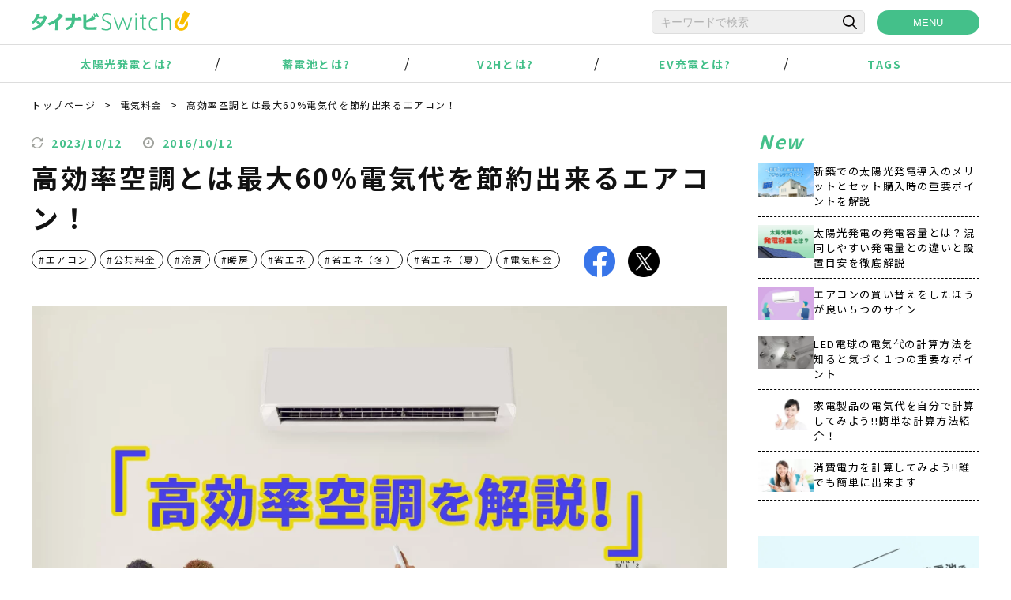

--- FILE ---
content_type: text/html; charset=UTF-8
request_url: https://www.tainavi-switch.com/contents/23851/
body_size: 13891
content:
<!doctype html>
<html lang="ja">
<head>
<meta charset="utf-8">
<meta name="viewport" content="width=device-width; initial-scale=1.0; maximum-scale=1.0; user-scalable=no">
<meta http-equiv="Content-Type" content="text/html; charset=UTF-8">
    <script>(function(w,d,s,l,i){w[l]=w[l]||[];w[l].push({'gtm.start':
    new Date().getTime(),event:'gtm.js'});var f=d.getElementsByTagName(s)[0],
    j=d.createElement(s),dl=l!='dataLayer'?'&l='+l:'';j.async=true;j.src=
    'https://www.googletagmanager.com/gtm.js?id='+i+dl;f.parentNode.insertBefore(j,f);
    })(window,document,'script','dataLayer','GTM-KDCL7PR');</script>
	
<link rel='stylesheet' href='https://www.tainavi-switch.com/wp-content/cache/autoptimize/css/autoptimize_single_ad840282739482057114baf486571861.css' type='text/css'/><link rel='preload' href='//cdn.jsdelivr.net/npm/swiper@8/swiper-bundle.min.css' as='style'/><link rel="stylesheet" href="//cdn.jsdelivr.net/npm/swiper@8/swiper-bundle.min.css" media="print" onload="this.media='all'"/><link rel='stylesheet' href='https://www.tainavi-switch.com/wp-content/cache/autoptimize/css/autoptimize_single_608130a8f53e409b2029f8db2290c6c1.css' type='text/css'/><link rel='stylesheet' href='https://www.tainavi-switch.com/wp-content/cache/autoptimize/css/autoptimize_single_da7964ed9be848c2b92c171bb928a379.css' type='text/css'/><link rel='stylesheet' href='//unpkg.com/scroll-hint@latest/css/scroll-hint.css' type='text/css'/><script src='https://www.tainavi-switch.com/wp-content/themes/twentysixteen/common/js/global.js' defer type='text/javascript' charset='utf-8'></script><script src='https://www.tainavi-switch.com/wp-content/themes/twentysixteen/common/js/nav_menu.js' defer type='text/javascript' charset='utf-8'></script><script src='https://www.tainavi-switch.com/wp-content/themes/twentysixteen/common/js/search_form.js' defer type='text/javascript' charset='utf-8'></script><script src='//cdn.jsdelivr.net/npm/swiper@8/swiper-bundle.min.js' defer type='text/javascript' charset='utf-8'></script><script src='https://www.tainavi-switch.com/wp-content/themes/twentysixteen/common/js/swiper_recommend.js' defer type='text/javascript' charset='utf-8'></script><script src='https://www.tainavi-switch.com/wp-content/themes/twentysixteen/common/js/article/article.js' defer type='text/javascript' charset='utf-8'></script><script>(function(html){html.className = html.className.replace(/\bno-js\b/,'js')})(document.documentElement);</script>
<title>高効率空調とは最大60%電気代を節約出来るエアコン！ - 太陽光・蓄電池・EV充電・V2hの導入ならタイナビスイッチ</title>

		<!-- All in One SEO 4.4.5.1 - aioseo.com -->
		<meta name="description" content="家庭向けでは冷やし過ぎや暖め過ぎを抑え、法人向けは空調に必要なコストを大幅に削減出来ると注目を集めているのが高効率空調です。地球温暖化防止が世界規模で議論されている現在、この高効率空調の存在は欠かすことの出来ないものと言っても過言ではありません。そこで今回は、高効率空調についてその有効性や特徴などをまとめていきます。" />
		<meta name="robots" content="max-image-preview:large" />
		<link rel="canonical" href="https://www.tainavi-switch.com/contents/23851/" />
		<meta name="generator" content="All in One SEO (AIOSEO) 4.4.5.1" />
		<meta property="og:locale" content="ja_JP" />
		<meta property="og:site_name" content="太陽光・蓄電池・EV充電・V2hの導入ならタイナビスイッチ - タイナビスイッチは、太陽光・蓄電池・V2h・EV充電・省エネリフォームなど、光熱費の削減により、あなたの生活をより快適に応援にする再エネ業界の情報サイトです。複数社の見積もり比較にも対応！！" />
		<meta property="og:type" content="article" />
		<meta property="og:title" content="高効率空調とは最大60%電気代を節約出来るエアコン！ - 太陽光・蓄電池・EV充電・V2hの導入ならタイナビスイッチ" />
		<meta property="og:description" content="家庭向けでは冷やし過ぎや暖め過ぎを抑え、法人向けは空調に必要なコストを大幅に削減出来ると注目を集めているのが高効率空調です。地球温暖化防止が世界規模で議論されている現在、この高効率空調の存在は欠かすことの出来ないものと言っても過言ではありません。そこで今回は、高効率空調についてその有効性や特徴などをまとめていきます。" />
		<meta property="og:url" content="https://www.tainavi-switch.com/contents/23851/" />
		<meta property="og:image" content="https://www.tainavi-switch.com/wp-content/uploads/2016/10/23851_thumbnail.webp" />
		<meta property="og:image:secure_url" content="https://www.tainavi-switch.com/wp-content/uploads/2016/10/23851_thumbnail.webp" />
		<meta property="og:image:width" content="1530" />
		<meta property="og:image:height" content="908" />
		<meta property="article:published_time" content="2016-10-12T05:52:00+00:00" />
		<meta property="article:modified_time" content="2023-10-12T04:43:18+00:00" />
		<meta name="twitter:card" content="summary_large_image" />
		<meta name="twitter:title" content="高効率空調とは最大60%電気代を節約出来るエアコン！ - 太陽光・蓄電池・EV充電・V2hの導入ならタイナビスイッチ" />
		<meta name="twitter:description" content="家庭向けでは冷やし過ぎや暖め過ぎを抑え、法人向けは空調に必要なコストを大幅に削減出来ると注目を集めているのが高効率空調です。地球温暖化防止が世界規模で議論されている現在、この高効率空調の存在は欠かすことの出来ないものと言っても過言ではありません。そこで今回は、高効率空調についてその有効性や特徴などをまとめていきます。" />
		<meta name="twitter:image" content="https://www.tainavi-switch.com/wp-content/uploads/2016/10/23851_thumbnail.webp" />
		<meta name="google" content="nositelinkssearchbox" />
		<script type="application/ld+json" class="aioseo-schema">
			{"@context":"https:\/\/schema.org","@graph":[{"@type":"BlogPosting","@id":"https:\/\/www.tainavi-switch.com\/contents\/23851\/#blogposting","name":"\u9ad8\u52b9\u7387\u7a7a\u8abf\u3068\u306f\u6700\u592760%\u96fb\u6c17\u4ee3\u3092\u7bc0\u7d04\u51fa\u6765\u308b\u30a8\u30a2\u30b3\u30f3\uff01 - \u592a\u967d\u5149\u30fb\u84c4\u96fb\u6c60\u30fbEV\u5145\u96fb\u30fbV2h\u306e\u5c0e\u5165\u306a\u3089\u30bf\u30a4\u30ca\u30d3\u30b9\u30a4\u30c3\u30c1","headline":"\u9ad8\u52b9\u7387\u7a7a\u8abf\u3068\u306f\u6700\u592760%\u96fb\u6c17\u4ee3\u3092\u7bc0\u7d04\u51fa\u6765\u308b\u30a8\u30a2\u30b3\u30f3\uff01","author":{"@id":"https:\/\/www.tainavi-switch.com\/contents\/author\/admin\/#author"},"publisher":{"@id":"https:\/\/www.tainavi-switch.com\/#organization"},"image":{"@type":"ImageObject","url":"https:\/\/www.tainavi-switch.com\/wp-content\/uploads\/2016\/10\/23851_thumbnail.webp","width":1530,"height":908,"caption":"\u9ad8\u52b9\u7387\u7a7a\u8abf"},"datePublished":"2016-10-12T05:52:00+09:00","dateModified":"2023-10-12T04:43:18+09:00","inLanguage":"ja","mainEntityOfPage":{"@id":"https:\/\/www.tainavi-switch.com\/contents\/23851\/#webpage"},"isPartOf":{"@id":"https:\/\/www.tainavi-switch.com\/contents\/23851\/#webpage"},"articleSection":"\u672a\u5206\u985e, \u30a8\u30a2\u30b3\u30f3, \u516c\u5171\u6599\u91d1, \u51b7\u623f, \u6696\u623f, \u7701\u30a8\u30cd, \u7701\u30a8\u30cd\uff08\u51ac\uff09, \u7701\u30a8\u30cd\uff08\u590f\uff09, \u96fb\u6c17\u6599\u91d1"},{"@type":"BreadcrumbList","@id":"https:\/\/www.tainavi-switch.com\/contents\/23851\/#breadcrumblist","itemListElement":[{"@type":"ListItem","@id":"https:\/\/www.tainavi-switch.com\/#listItem","position":1,"item":{"@type":"WebPage","@id":"https:\/\/www.tainavi-switch.com\/","name":"Home","description":"\u30bf\u30a4\u30ca\u30d3\u30b9\u30a4\u30c3\u30c1\u306f\u3001\u592a\u967d\u5149\u30fb\u84c4\u96fb\u6c60\u30fbV2h\u30fbEV\u5145\u96fb\u30fb\u7701\u30a8\u30cd\u30ea\u30d5\u30a9\u30fc\u30e0\u306a\u3069\u3001\u5149\u71b1\u8cbb\u306e\u524a\u6e1b\u306b\u3088\u308a\u3001\u3042\u306a\u305f\u306e\u751f\u6d3b\u3092\u3088\u308a\u5feb\u9069\u306b\u5fdc\u63f4\u306b\u3059\u308b\u518d\u30a8\u30cd\u696d\u754c\u306e\u60c5\u5831\u30b5\u30a4\u30c8\u3067\u3059\u3002\u8907\u6570\u793e\u306e\u898b\u7a4d\u3082\u308a\u6bd4\u8f03\u306b\u3082\u5bfe\u5fdc\uff01\uff01","url":"https:\/\/www.tainavi-switch.com\/"}}]},{"@type":"Organization","@id":"https:\/\/www.tainavi-switch.com\/#organization","name":"\u592a\u967d\u5149\u30fb\u84c4\u96fb\u6c60\u30fbEV\u5145\u96fb\u30fbV2h\u306e\u5c0e\u5165\u306a\u3089\u30bf\u30a4\u30ca\u30d3\u30b9\u30a4\u30c3\u30c1","url":"https:\/\/www.tainavi-switch.com\/"},{"@type":"Person","@id":"https:\/\/www.tainavi-switch.com\/contents\/author\/admin\/#author","url":"https:\/\/www.tainavi-switch.com\/contents\/author\/admin\/","name":"admin"},{"@type":"WebPage","@id":"https:\/\/www.tainavi-switch.com\/contents\/23851\/#webpage","url":"https:\/\/www.tainavi-switch.com\/contents\/23851\/","name":"\u9ad8\u52b9\u7387\u7a7a\u8abf\u3068\u306f\u6700\u592760%\u96fb\u6c17\u4ee3\u3092\u7bc0\u7d04\u51fa\u6765\u308b\u30a8\u30a2\u30b3\u30f3\uff01 - \u592a\u967d\u5149\u30fb\u84c4\u96fb\u6c60\u30fbEV\u5145\u96fb\u30fbV2h\u306e\u5c0e\u5165\u306a\u3089\u30bf\u30a4\u30ca\u30d3\u30b9\u30a4\u30c3\u30c1","description":"\u5bb6\u5ead\u5411\u3051\u3067\u306f\u51b7\u3084\u3057\u904e\u304e\u3084\u6696\u3081\u904e\u304e\u3092\u6291\u3048\u3001\u6cd5\u4eba\u5411\u3051\u306f\u7a7a\u8abf\u306b\u5fc5\u8981\u306a\u30b3\u30b9\u30c8\u3092\u5927\u5e45\u306b\u524a\u6e1b\u51fa\u6765\u308b\u3068\u6ce8\u76ee\u3092\u96c6\u3081\u3066\u3044\u308b\u306e\u304c\u9ad8\u52b9\u7387\u7a7a\u8abf\u3067\u3059\u3002\u5730\u7403\u6e29\u6696\u5316\u9632\u6b62\u304c\u4e16\u754c\u898f\u6a21\u3067\u8b70\u8ad6\u3055\u308c\u3066\u3044\u308b\u73fe\u5728\u3001\u3053\u306e\u9ad8\u52b9\u7387\u7a7a\u8abf\u306e\u5b58\u5728\u306f\u6b20\u304b\u3059\u3053\u3068\u306e\u51fa\u6765\u306a\u3044\u3082\u306e\u3068\u8a00\u3063\u3066\u3082\u904e\u8a00\u3067\u306f\u3042\u308a\u307e\u305b\u3093\u3002\u305d\u3053\u3067\u4eca\u56de\u306f\u3001\u9ad8\u52b9\u7387\u7a7a\u8abf\u306b\u3064\u3044\u3066\u305d\u306e\u6709\u52b9\u6027\u3084\u7279\u5fb4\u306a\u3069\u3092\u307e\u3068\u3081\u3066\u3044\u304d\u307e\u3059\u3002","inLanguage":"ja","isPartOf":{"@id":"https:\/\/www.tainavi-switch.com\/#website"},"breadcrumb":{"@id":"https:\/\/www.tainavi-switch.com\/contents\/23851\/#breadcrumblist"},"author":{"@id":"https:\/\/www.tainavi-switch.com\/contents\/author\/admin\/#author"},"creator":{"@id":"https:\/\/www.tainavi-switch.com\/contents\/author\/admin\/#author"},"image":{"@type":"ImageObject","url":"https:\/\/www.tainavi-switch.com\/wp-content\/uploads\/2016\/10\/23851_thumbnail.webp","@id":"https:\/\/www.tainavi-switch.com\/#mainImage","width":1530,"height":908,"caption":"\u9ad8\u52b9\u7387\u7a7a\u8abf"},"primaryImageOfPage":{"@id":"https:\/\/www.tainavi-switch.com\/contents\/23851\/#mainImage"},"datePublished":"2016-10-12T05:52:00+09:00","dateModified":"2023-10-12T04:43:18+09:00"},{"@type":"WebSite","@id":"https:\/\/www.tainavi-switch.com\/#website","url":"https:\/\/www.tainavi-switch.com\/","name":"\u592a\u967d\u5149\u30fb\u84c4\u96fb\u6c60\u30fbEV\u5145\u96fb\u30fbV2h\u306e\u5c0e\u5165\u306a\u3089\u30bf\u30a4\u30ca\u30d3\u30b9\u30a4\u30c3\u30c1","description":"\u30bf\u30a4\u30ca\u30d3\u30b9\u30a4\u30c3\u30c1\u306f\u3001\u592a\u967d\u5149\u30fb\u84c4\u96fb\u6c60\u30fbV2h\u30fbEV\u5145\u96fb\u30fb\u7701\u30a8\u30cd\u30ea\u30d5\u30a9\u30fc\u30e0\u306a\u3069\u3001\u5149\u71b1\u8cbb\u306e\u524a\u6e1b\u306b\u3088\u308a\u3001\u3042\u306a\u305f\u306e\u751f\u6d3b\u3092\u3088\u308a\u5feb\u9069\u306b\u5fdc\u63f4\u306b\u3059\u308b\u518d\u30a8\u30cd\u696d\u754c\u306e\u60c5\u5831\u30b5\u30a4\u30c8\u3067\u3059\u3002\u8907\u6570\u793e\u306e\u898b\u7a4d\u3082\u308a\u6bd4\u8f03\u306b\u3082\u5bfe\u5fdc\uff01\uff01","inLanguage":"ja","publisher":{"@id":"https:\/\/www.tainavi-switch.com\/#organization"}}]}
		</script>
		<!-- All in One SEO -->

<style type="text/css">.broken_link, a.broken_link {
	text-decoration: line-through;
}</style><!-- <link rel="shortcut icon" type="image/png" href="/common/img/global/favicon.ico"> -->
<meta name="apple-mobile-web-app-title" content="タイナビスイッチ">
<link rel="apple-touch-icon" href="https://www.tainavi-switch.com/wp-content/themes/twentysixteen/common/img/global/icon_apple-touch.png">
<link rel="icon" type="image/png" href="https://www.tainavi-switch.com/wp-content/themes/twentysixteen/common/img/global/icon_android-chrome.png">

<script type="application/ld+json">
{
  "@context": "http://schema.org",
  "@type": "Article",
  "mainEntityOfPage":{
    "@type":"WebPage",
    "@id":"https://www.tainavi-switch.com/contents/23851/"
  },
  "headline":"高効率空調とは最大60%電気代を節約出来るエアコン！",
  "image": [
    "https://www.tainavi-switch.com/wp-content/uploads/2016/10/23851_thumbnail-300x178.webp"
  ],
  
  "datePublished": "2016-10-12T14:52:00+09:00",
  "dateModified": "2023-10-12T13:43:18+09:00",
  "author": {
    "@type": "Organization",
    "name": "タイナビswitch運営事務局"
  },
  "publisher": {
    "@type": "Organization",
    "name": "株式会社グッドフェローズ",
    "logo": {
      "@type": "ImageObject",
      "url": "https://www.tainavi-switch.com/wp-content/themes/twentysixteen/common/img/global/thumbnail_switch_img.png",
      "width": 370,
      "height": 260
    }
  },
  "description": "家庭向けでは冷やし過ぎや暖め過ぎを抑え、法人向けは空調に必要なコストを大幅に削減出来ると注目を集めているのが高効率空調です。地球温暖化防止が世界規模で議論されている現在、この高効率空調の存在は欠かすことの出来ないものと言っても過言ではありません。そこで今回は、高効率空調についてその有効性や特徴などをまとめていきます。"
}
</script>
</head>
<body data-post_thumbnail='https://www.tainavi-switch.com/wp-content/uploads/2016/10/23851_thumbnail-300x178.webp' data-post_title='高効率空調とは最大60%電気代を節約出来るエアコン！' data-post_date='2016年10月12日'>

<div class="overlay-layer" id="js-overlay-layer"></div>
<!-- Google Tag Manager (noscript) -->
    <noscript><iframe src="https://www.googletagmanager.com/ns.html?id=GTM-KDCL7PR" height="0" width="0" style="display:none;visibility:hidden"></iframe></noscript>
<!-- End Google Tag Manager (noscript) -->

<a name="pagetop" id="pagetop"></a>



<header>
	<div class="head-cont">
		<div class="wrapper">
		<div class="head-cont__upside">
			<h1><a href="/"><img src ="https://www.tainavi-switch.com/wp-content/themes/twentysixteen/common/img/global/logo.svg" alt="タイナビスイッチ" class="head-cont__upside__logo" loading="lazy" width="200" height="25"></a></h1>
			<div class="head-cont__upside__menubar-cnt">
				<div class="searchform_box is-pc">
	<form role="search" method="get" class="searchform" action="https://www.tainavi-switch.com/">
		<input type="text" placeholder="キーワードで検索" name="s" class="searchform__field" value="">
		<input type="submit" value="" alt="検索" title="検索" class="searchform__submit">
	</form>
</div>

<div class="searchform_box__button-box is-sp">
		<input type="button" value="" alt="検索" title="検索" class="searchform_box__button-box__button js-sp-searchform_box-open">
</div>

<div class="searchform_box is-sp js-sp-searchform_box">
	<form role="search" method="get" class="searchform" action="https://www.tainavi-switch.com/">
		<input type="text" placeholder="キーワードで検索" name="s" class="searchform__field" value="">
		<input type="submit" value="" alt="検索" title="検索" class="searchform__submit">
	</form>
	<span class="searchform_box__close js-searchform-close-btn"></span>
</div>
				<button class="menu-cont-btn" id="js-menu-cont-btn" aria-label="メニューボタン">MENU</button>
			</div>
		</div>

        <nav class="menu-cont" id="js-menu-cont">
		<button class="menu-cont-btn-close img-hover" id="js-menu-cont-btn-close" aria-label="閉じるボタン"></button>
			<div class="menu-cont__inner">
			<ul class="menu-cont__main-menu">
				<li><a href="/feature/solar_power/">太陽光発電とは?</a></li>
				<li><a href="/feature/rechargeable_battery/">蓄電池とは?</a></li>
				<li><a href="/feature/v2h/">V2Hとは?</a></li>
				<li><a href="/feature/ev_charge/">EV充電とは?</a></li>
				<li><a href="/tags/">TAGS</a></li>
			</ul>
			<ul class="menu-cont__sub-menu">
				<li class="is-pc"><img src ="https://www.tainavi-switch.com/wp-content/themes/twentysixteen/common/img/global/logo.svg" alt="タイナビスイッチ" loading="lazy" class="menu-cont__sub-menu__logo" width="304" height="38"></li>
				<li><a href="https://www.goodfellows.co.jp/company/about/" target="blank">運営会社</a></li>
				<li><a href="/faq/">よくあるご質問</a></li>
				<li><a href="/privacypolicy/">個人情報の取り扱いについて(ご利用者様)</a></li>
				<li><a href="/termsofuse/">利用規約</a></li>
				<li><a href="https://www.goodfellows.co.jp/contact/" target="blank">お問い合わせ</a></li>
				<li><a href="/sitemap/">サイトマップ</a></li>
			</ul>
			</div>
        </nav>


		</div>
	</div>
	<nav class="navi is-pc">
	<ul class="navi-inner wrapper">
		<li><a href="/feature/solar_power/">太陽光発電とは?</a></li>
		<li><a href="/feature/rechargeable_battery/">蓄電池とは?</a></li>
		<li><a href="/feature/v2h/">V2Hとは?</a></li>
		<li><a href="/feature/ev_charge/">EV充電とは?</a></li>
		<li><a href="/tags/">TAGS</a></li>
	</ul>
</nav></header>

<div class="breadcrumbs">
<div class="wrapper">
	<ul class="breadcrumbs__list" itemscope itemtype="http://schema.org/BreadcrumbList">
		<li itemprop="itemListElement" itemscope itemtype="http://schema.org/ListItem">
			<a itemprop="item" href="https://www.tainavi-switch.com">
				<span itemprop="name">トップページ</span>
			</a>
			<meta itemprop="position" content="1" />
		</li>
				<li itemprop="itemListElement" itemscope itemtype="http://schema.org/ListItem"><a itemprop="item" href="https://www.tainavi-switch.com/contents/tag/電気料金/"><span itemprop="name">電気料金</span></a><meta itemprop="position" content="2" /></li>		<li itemprop="itemListElement" itemscope itemtype="http://schema.org/ListItem">
			<a itemprop="item" href="https://www.tainavi-switch.com/contents/23851/">
				<span itemprop="name">高効率空調とは最大60%電気代を節約出来るエアコン！</span>
			</a>
			<meta itemprop="position" content="3" />
		</li>
	</ul>
</div>
</div>
<div class="main-cont">
	<main>
	    <article class="post-content js-word_counter" data-wordcount="3968">
	<div>
					<span><time class="article__time article__time--modified" itemprop="dateModified" datetime="2023-10-12">2023/10/12</time></span>
			

		<span><time class="article__time article__time--published" itemprop="datePublished" datetime="2016-10-12" pubdate="pubdate">2016/10/12</time></span>
	</div>
	<h1 class="article__ttl">高効率空調とは最大60%電気代を節約出来るエアコン！</h1>
	<div class="article__head-block">
		<a href="https://www.tainavi-switch.com/contents/tag/%e3%82%a8%e3%82%a2%e3%82%b3%e3%83%b3/" class="article__head-block__tag is-action-passive">#エアコン</a> <a href="https://www.tainavi-switch.com/contents/tag/%e5%85%ac%e5%85%b1%e6%96%99%e9%87%91/" class="article__head-block__tag is-action-passive">#公共料金</a> <a href="https://www.tainavi-switch.com/contents/tag/%e5%86%b7%e6%88%bf/" class="article__head-block__tag is-action-passive">#冷房</a> <a href="https://www.tainavi-switch.com/contents/tag/%e6%9a%96%e6%88%bf/" class="article__head-block__tag is-action-passive">#暖房</a> <a href="https://www.tainavi-switch.com/contents/tag/%e7%9c%81%e3%82%a8%e3%83%8d/" class="article__head-block__tag is-action-passive">#省エネ</a> <a href="https://www.tainavi-switch.com/contents/tag/%e7%9c%81%e3%82%a8%e3%83%8d%ef%bc%88%e5%86%ac%ef%bc%89/" class="article__head-block__tag is-action-passive">#省エネ（冬）</a> <a href="https://www.tainavi-switch.com/contents/tag/%e7%9c%81%e3%82%a8%e3%83%8d%ef%bc%88%e5%a4%8f%ef%bc%89/" class="article__head-block__tag is-action-passive">#省エネ（夏）</a> <a href="https://www.tainavi-switch.com/contents/tag/%e9%9b%bb%e6%b0%97%e6%96%99%e9%87%91/" class="article__head-block__tag is-action-passive">#電気料金</a> 		<div class="article__head-block__sns-space">
			<span class="sns-block__btn-space">
	<a href="https://www.facebook.com/sharer/sharer.php?u=https://www.tainavi-switch.com/contents/23851/" rel="nofollow noopener" target="_blank" class="is-action-passive"><img src="https://www.tainavi-switch.com/wp-content/themes/twentysixteen/common/img/article/icon_share_facebook.png" alt="facebook" class="img-hover" loading="lazy"></a>

	<a href="http://twitter.com/intent/tweet?text=%E9%AB%98%E5%8A%B9%E7%8E%87%E7%A9%BA%E8%AA%BF%E3%81%A8%E3%81%AF%E6%9C%80%E5%A4%A760%25%E9%9B%BB%E6%B0%97%E4%BB%A3%E3%82%92%E7%AF%80%E7%B4%84%E5%87%BA%E6%9D%A5%E3%82%8B%E3%82%A8%E3%82%A2%E3%82%B3%E3%83%B3%EF%BC%81%20https://www.tainavi-switch.com/contents/23851/" rel="nofollow noopener" target="_blank" class="is-action-passive"><img src="https://www.tainavi-switch.com/wp-content/themes/twentysixteen/common/img/article/icon_share_x.png" alt="x" class="img-hover" loading="lazy"></a>
</span>


		</div>
	</div>
	<img width="1200" height="712" src="https://www.tainavi-switch.com/wp-content/uploads/2016/10/23851_thumbnail-1200x712.webp" class="attachment-post-thumbnail size-post-thumbnail wp-post-image" alt="高効率空調" decoding="async" fetchpriority="high" srcset="https://www.tainavi-switch.com/wp-content/uploads/2016/10/23851_thumbnail-1200x712.webp 1200w,   https://www.tainavi-switch.com/wp-content/uploads/2016/10/23851_thumbnail-300x178.webp 300w,   https://www.tainavi-switch.com/wp-content/uploads/2016/10/23851_thumbnail-1280x760.webp 1280w,   https://www.tainavi-switch.com/wp-content/uploads/2016/10/23851_thumbnail-768x456.webp 768w,   https://www.tainavi-switch.com/wp-content/uploads/2016/10/23851_thumbnail.webp 1530w" sizes="(max-width: 709px) 85vw, (max-width: 909px) 67vw, (max-width: 984px) 60vw, (max-width: 1362px) 62vw, 840px" /><div id="articleIndex"></div>
<h2>高効率空調とは？</h2>
<div class="imgWrap"><img class="alignnone size-full wp-image-32774" src="https://s3-ap-northeast-1.amazonaws.com/dist.tainavi-switch.com/wp/contents/wp-content/uploads/2016/10/26111909/7.jpg" alt="高効率空調" /></div>
<p>高効率空調とは、簡単に言ってしまえば<span class="hightlight">エネルギーコストが削減された空調設備</span>のことであり、高効率空調を設置することで<span class="underline">電気代の削減やインバーターによる効率化を実現</span>することが出来ます。</p>
<p>ただ単に高効率空調と言いましても、一般家庭で使用する空調と事務所や工場などで使用する空調とでは大きな違いがあります。</p>
<p>まずは、それぞれの高効率空調の特徴についてご説明します。</p>
<h3>一般家庭向けの高効率空調</h3>
<p>一般家庭の空調設備と言えば家庭用エアコンですが、その形態には大きく2種類あります。</p>
<p>1つ目として、<span class="underline">圧縮機、凝縮器、蒸発器が一体化された窓型と、圧縮機と凝縮器が一体化している室外機</span>が挙げられます。</p>
<p>そして2つ目が、<span class="underline">蒸発器が内蔵されている室内機と一緒に構成するセパレート型</span>です。</p>
<p>現在、一般家庭に最も多く取り付けられているのが、このタイプとなります。</p>
<p>最近の家庭用エアコンは、トップランナー方式を採用した省エネ化が急速に進んでおり、コンプレッサの改良、熱交換器の性能向上、冷却ファンの高効率化も進み、<span class="underline">一昔前に発売されていた家庭用エアコンと比べて、消費電力はかなり少なく</span>なってきています。</p>
<p>今現在、日本国内で人気が集中しているセパレート型のエアコンというのは、ほぼその全てにおいてインバータ制御が採用されています。</p>
<p>これら最新の空調設備のことを高効率空調と言います。</p>
<p>他にも、他社との差別化を図る機能も付帯されているエアコンも多く、例えばマイナスイオンを発生させたり、汚れたフィルタを自動的に清掃する機能まで付いたタイプも存在しています。</p>
<p>さらに空気清浄機機能、換気機能、加湿機能、HA JEMA標準端子-Aなども続々の多くのエアコンに採用されています。</p>
<h3>事務所や工場など法人向けの高効率空調</h3>
<p>事務所や工場など、いわゆる業務用エアコンというのは、一般家庭向けのエアコンとは大きく異なり、広い屋内の空調を管理する必要があるため、非常に大きな消費電力がかかってきます。</p>
<p>それだけ多くの消費電力が発生するということは、もちろん電気代も非常に高額になります。</p>
<p>建物全体の消費電力の中で、平均して<span class="underline">空調は約30％を占めている</span>と言われています。<br />
事業の内容によっては、なんと70％を超えるケースも実際にあるそうです。</p>
<p>どれだけ事業で収益を上げていたとしても、空調だけでこれだけの消費電力が発生しては、純利益に影響を与えてしまいます。</p>
<p>そこで事務所や工場など法人向けの高効率空調である、<span class="underline">インバーターの導入、ヒートポンプ技術、などの空調設備を設置する</span>ことにより大きなコスト削減に繋がるのです。</p>
<p>法人向けの高効率空調には、セントラル型と個別分類型があります。 性能向上により更に効率的な運転が可能となっています。<br />
<a href="https://www.tainavi-switch.com/contents/574/" target="_blank" rel="noopener"><span style="color: #0000ff;">→業務用エアコンの電気代はいくら？</span></a></p>
<div class="tableWrap js-scrolltable">
<table>
<tbody>
<tr>
<th>セントラル型</th>
<th>適応場所</th>
</tr>
<tr>
<th>ターボ冷凍機</th>
<td>大型ショッピングセンター、半導体工場</td>
</tr>
<tr>
<th>空気熱源ヒートポンプチラー</th>
<td>中規模の建物</td>
</tr>
<tr>
<th>水冷スクリューチラー</th>
<td>大中規模の工場、オフィス ビル</td>
</tr>
<tr>
<th>モジュールチラー</th>
<td>工場、ビル</td>
</tr>
<tr>
<th>熱回収ヒートポンプ<br />
冷温同時取出しヒートポンプ</th>
<td>中小ビルから工場、大型ビル</td>
</tr>
</tbody>
</table>
</div>
<div class="tableWrap js-scrolltable">
<table>
<tbody>
<tr>
<th>個別分散型</th>
<th>適応場所</th>
</tr>
<tr>
<th>エコ・アイス</th>
<td>中小ビルから工場、大型ビル</td>
</tr>
<tr>
<th>ビル用マルチエアコン</th>
<td>ビル</td>
</tr>
<tr>
<th>パッケージエアコン</th>
<td>小規模オフィス、店舗</td>
</tr>
</tbody>
</table>
</div>
<h2>高効率空調による最大省エネ率</h2>
<div class="imgWrap"><img class="alignnone size-large wp-image-23861" src="https://s3-ap-northeast-1.amazonaws.com/dist.tainavi-switch.com/wp/contents/wp-content/uploads/2016/10/06161956/Fotolia_84825183_Subscription_XL-640x426.jpg" alt="高効率空調導入" /></div>
<p>高効率空調を導入することで、高い省エネを期待出来ることはご理解いただけたかと思いますが、具体的にどの程度の省エネ率になるのか気になるところです。</p>
<p>一般家庭向けにしろ法人向けにしろ、概ね<span class="hightlight">最大で60～80％の省エネ率</span>を実現することが出来ます。</p>
<p>これだけの省エネ率を実現出来るのであれば、すぐにでも高効率空調の導入を検討するべきだと思います。<br />
<a href="https://www.tainavi-switch.com/contents/1415/" target="_blank" rel="noopener"><span style="color: #0000ff;">→エアコンの電気代を計算して節約効果をアップ!!</span></a></p>
<h3>最大省エネ率を引き上げるポイント</h3>
<p>高効率空調だけでも十分な省エネ率があるのですが、ちょっとした工夫をするだけで、さらに最大省エネ率を引き上げることが出来ます。</p>
<p>まず、<span class="underline">一般家庭向けの高効率空調についてですが、同時に換気扇を回し過ぎないこと</span>です。</p>
<p>部屋の空気を常に綺麗な状態に維持するために、換気扇は必要不可欠な存在ではありますが、せっかく高効率空調で温度が快適になったとしても、換気扇の効果によりどんどん抜けていってしまいます。</p>
<p>すると、高効率空調も稼働を活発化させ消費電力も増えてしまいます。</p>
<p><span class="underline">換気扇の使用は、必要最低限にしておく</span>ことが最大省エネ率を引き上げるポイントです。</p>
<p>次に法人向けについてですが、換気扇の使用と似ていますが、外から入り込んでくる空気量を調整することです。</p>
<p>事務所や工場ですと、どうしても外と屋内を頻繁に行き来することが多く、その都度外の空気が入り込んでしまいます。</p>
<p><span class="underline">入り口のドアは常に閉めておくことや、空気の入れ替えは最小限にする</span>などの対策が必要になります。</p>
<p>これで<span class="hightlight">省エネ率80％オーバー</span>も決して夢では無くなります。</p>
<p>また、こちらにあるような方法でもエアコンの電気代節約が可能です。</p>
<h2>高効率空調の有効性について</h2>
<div class="imgWrap"><img class="alignnone size-large wp-image-23863" src="https://s3-ap-northeast-1.amazonaws.com/dist.tainavi-switch.com/wp/contents/wp-content/uploads/2016/10/06162120/Fotolia_106419227_Subscription_XXL-640x427.jpg" alt="リモコン女性" /></div>
<p>続々と高効率空調の導入が進む一般家庭や法人ですが、高効率空調を設置することによっての有効性について考えていきましょう。</p>
<p>先述の項目と多少被るところもありますが、有効性を知っておくことで、高効率空調の導入がどれだけメリットがあるのかをご理解いただけるハズです。</p>
<h3>エネルギーの無駄遣いが減らせる</h3>
<p>通常の空調設備ですと、思っている以上に冷やし過ぎたり暖かくなり過ぎたりすることがあります。</p>
<p>過剰な空調は、その分多くのエネルギーを使っているため、効率がよくありません。</p>
<p>しかし高効率空調には、<span class="underline">インバーターや高感度センサーが内蔵されており、適切な室温に調整</span>してくれます。</p>
<p>また自動で出力のコントロールが可能なため、冷やし過ぎたり暖かくなり過ぎたりということが低減されます。</p>
<p>ご自分でリモコンを操作し、温度調整する必要が無いのが魅力です。</p>
<h3>暖房性能の向上</h3>
<p>一昔前に販売されていた空調設備というのは、暖房性能があまりよくなく、どうしても消費電力が過剰になり過ぎていました。</p>
<p>寒い冬場に電気代が跳ね上がるのは、まさにこの暖房性能が低いのが大きな原因です。</p>
<p>高効率空調の<span class="underline">ヒートポンプ技術により、暖房性能が飛躍的に向上</span>し、寒い冬場でも消費電力を抑えつつ快適な空間で過ごすことが出来るようになります。</p>
<p>このヒートポンプ技術の効率は年々向上しており、特に1999年の「トップランナー方式　省エネ法改正」から急伸しています。</p>
<p>ヒートポンプのCOPは、1990年頃よりも格段に性能が向上しています。<br />
COPとは、成績係数と言いますが数値が高いほど消費エネルギーの加熱や冷却する能力があるという目安になります。中でもインバータ方式は<span class="hightlight">定格の3倍ものCOP</span>が確認されています。</p>
<h3>快適性の向上</h3>
<p>湿度が高かったり低かったりすると、体感温度に影響を与えてしまいます。</p>
<p>実際には快適な室温だったとしても、湿度の問題で熱苦しく感じたり寒く感じることもあり、体感的に快適に過ごすことが出来なくなります。</p>
<p>高効率空調は、<span class="underline">湿度を自動でコントロールする機能</span>があるため、快適性を維持しつつ、驚くほどの省エネ効果を期待することが出来ます。</p>
<p>現在、空調を使用しながら湿度調整器も併せて使用しているご家庭や事務所、工場なども多くあるようですが、それでは消費電力の無駄が発生します。</p>
<p>湿度調整器の電気代はもちろん、別の機器で湿度調整を行うことで空調のコントロールに支障が生じ、空調自体の消費電力も高くなります。</p>
<h3>見える化で省エネ</h3>
<div class="imgWrap"><img class="alignnone size-full wp-image-32479" src="https://s3-ap-northeast-1.amazonaws.com/dist.tainavi-switch.com/wp/contents/wp-content/uploads/2016/10/20155202/2016-12-20-15.50.51.png" alt="見える化" /></div>
<p>高効率空調に対応した空調制御盤を見える化監視盤につなげることで電力消費や変化をデータ化します。 数値やグラフで見ることで無駄な消費電力の原因を確認することができます。 いつでも、スマホやパソコンで遠隔監視ができるので無駄がありません。</p>
<p>従業員間で情報共有することで節電へのモチベーションも向上し、設備改善のデータ収集にもなります。</p>
<h2>地球温暖化対策に貢献する高効率空調</h2>
<div class="imgWrap"><img class="alignnone size-large wp-image-23862" src="https://s3-ap-northeast-1.amazonaws.com/dist.tainavi-switch.com/wp/contents/wp-content/uploads/2016/10/06161957/Fotolia_117426811_Subscription_XXL-640x427.jpg" alt="地球温暖化対策" /></div>
<p>決して大袈裟なことでは無く、高効率空調の導入は、今世界規模で問題視されている地球温暖化対策の貢献にも繋がります。</p>
<p>地球温暖化が進むことで、海面上昇や異常気候などを引き起こし、私達人間はもちろん、他の様々な生き物が快適に過ごすことができている環境を崩してしまうことになります。</p>
<p>その大きな原因として問題視されているのが二酸化炭素（CO2）の排出です。</p>
<p>電気エネルギーを生み出すために、発電所では石炭や石油を燃やしているのですが、その度に二酸化炭素が排出されます。</p>
<p>つまり電気代を節減するということは、それだけ二酸化炭素の排出量を減らし地球温暖化対策に貢献していることになります。</p>
<p><span class="underline">ご家庭や事務所、工場などで使用される電気量の約1/4は空調</span>だと言われています。</p>
<p>消費電力の効率が悪い空調を全世界で使い続けていると、そう遠くない未来に地球温暖化が目に見えて進行してしまいます。</p>
<p>そこで高効率空調の出番です。</p>
<p>高効率空調でしたら<span class="underline">最大で60～80％の省エネ率を実現出来る</span>ことから、地球温暖化対策に直接的に繋がるワケです。</p>
<p>今回は、最近注目を集めている高効率空調についていくつかご説明させていただきました。<br />
一つの空調を長年に渡って使用している場合、非常に効率が悪い状態にあるかもしれません。</p>
<p>そのまま使用を続けていれば、わざわざ空調を買い換える必要が無いので経済的には助かるかもしれませんが、長期的に考えれば高効率空調に買い替えをした方がコスト削減に繋がります。</p>
<p>しかも、地球温暖化対策に貢献出来るのですから一石二鳥です。</p>
    </article><!-- /post_cont -->
		<div class="sns-block">
		<span class="sns-block__btn-space">
	<a href="https://www.facebook.com/sharer/sharer.php?u=https://www.tainavi-switch.com/contents/23851/" rel="nofollow noopener" target="_blank" class="is-action-passive"><img src="https://www.tainavi-switch.com/wp-content/themes/twentysixteen/common/img/article/icon_share_facebook.png" alt="facebook" class="img-hover" loading="lazy"></a>

	<a href="http://twitter.com/intent/tweet?text=%E9%AB%98%E5%8A%B9%E7%8E%87%E7%A9%BA%E8%AA%BF%E3%81%A8%E3%81%AF%E6%9C%80%E5%A4%A760%25%E9%9B%BB%E6%B0%97%E4%BB%A3%E3%82%92%E7%AF%80%E7%B4%84%E5%87%BA%E6%9D%A5%E3%82%8B%E3%82%A8%E3%82%A2%E3%82%B3%E3%83%B3%EF%BC%81%20https://www.tainavi-switch.com/contents/23851/" rel="nofollow noopener" target="_blank" class="is-action-passive"><img src="https://www.tainavi-switch.com/wp-content/themes/twentysixteen/common/img/article/icon_share_x.png" alt="x" class="img-hover" loading="lazy"></a>
</span>


	</div>
	<div class="pagination_single">
    <ul class="pagination_single__list">
                    <li><a href="https://www.tainavi-switch.com/contents/24106/" class="pagination_single__list__previous">クーラーの電気代を計算して気づいた大...</a></li>
        
                    <li><a href="https://www.tainavi-switch.com/contents/22991/" class="pagination_single__list__next">あの臭いプロパンガスの成分は何？</a></li>
            </ul>
</div>	<div class='yarpp yarpp-related yarpp-related-website yarpp-template-yarpp-template-thumbnail'>
<div class="related-post">
     <h2 class="related-post__ttl">この記事を読んだ方におすすめの記事</h2>
     <div class="related-post__area">
                    <a href="https://www.tainavi-switch.com/contents/1441/" class="related-post__list" title="電気料金の節約 裏ワザベスト5!!">
                                             <img src="https://www.tainavi-switch.com/wp-content/uploads/2016/04/1259denki_thumbnail-300x178.webp" alt="LED電球の電気代の計算方法" loading="lazy" >
                                        <p class="related-post__list__txt">電気料金の節約 裏ワザベスト5!!</p>
               </a>
                    <a href="https://www.tainavi-switch.com/contents/1332/" class="related-post__list" title="エアコンの買い替えをしたほうが良い５つのサイン">
                                             <img src="https://www.tainavi-switch.com/wp-content/uploads/2016/05/1332_thumbnail-300x178.webp" alt="エアコンの買い替え" loading="lazy" >
                                        <p class="related-post__list__txt">エアコンの買い替えをしたほうが良い５つのサイン</p>
               </a>
                    <a href="https://www.tainavi-switch.com/contents/1341/" class="related-post__list" title="小型エアコン2台と大型エアコン1台電気代はどちらが高い？">
                                             <img src="https://www.tainavi-switch.com/wp-content/uploads/2016/05/1341_thumbnail-300x178.webp" alt="小型エアコン2台と大型エアコン1台" loading="lazy" >
                                        <p class="related-post__list__txt">小型エアコン2台と大型エアコン1台電気代はどちらが高い？</p>
               </a>
                    <a href="https://www.tainavi-switch.com/contents/1387/" class="related-post__list" title="エアコンは最適なサイズを選ぶと電気代が節約できる！">
                                             <img src="https://www.tainavi-switch.com/wp-content/uploads/2016/05/3991-l-image-e1697081774187-300x177.jpg.webp" alt="エアコンは最適なサイズを選ぶと電気代が節約できる" loading="lazy" >
                                        <p class="related-post__list__txt">エアコンは最適なサイズを選ぶと電気代が節約できる！</p>
               </a>
                    <a href="https://www.tainavi-switch.com/contents/1415/" class="related-post__list" title="エアコンの電気代を計算して節約効果をアップ!!簡単な計算方法紹介！">
                                             <img src="https://www.tainavi-switch.com/wp-content/uploads/2016/06/1415_thumbnail-300x178.webp" alt="エアコンの電気代を計算して節約効果をアップ!!" loading="lazy" >
                                        <p class="related-post__list__txt">エアコンの電気代を計算して節約効果をアップ!!簡単な計算方法紹介！</p>
               </a>
                    <a href="https://www.tainavi-switch.com/contents/1424/" class="related-post__list" title="エアコンの消費電力から電気代を計算しよう！">
                                             <img src="https://www.tainavi-switch.com/wp-content/uploads/2016/07/1424d_thumbnail-300x178.webp" alt="エアコンの消費電力から電気代を計算しよう" loading="lazy" >
                                        <p class="related-post__list__txt">エアコンの消費電力から電気代を計算しよう！</p>
               </a>
          </div>
</div>
</div>
	</main>
	<aside class="side is-pc">
				<section class="sec-side-new-article">
				<h3 class="sec-side-new-article__ttl">New</h3>
								<a href="https://www.tainavi-switch.com/contents/45430/">
				<article class="sec-side-new-article__article">
				<figure>
											<img src="https://www.tainavi-switch.com/wp-content/uploads/2024/06/shinchiku_thumbnail-300x178.webp" alt="新築で太陽光発電をつけるときのポイント" loading="lazy" width="70">
									</figure>
				<p>新築での太陽光発電導入のメリットとセット購入時の重要ポイントを解説</p>
				</article>
				</a>
								<a href="https://www.tainavi-switch.com/contents/45404/">
				<article class="sec-side-new-article__article">
				<figure>
											<img src="https://www.tainavi-switch.com/wp-content/uploads/2024/06/4980_thumbnail-300x178.webp" alt="太陽光発電の発電容量とは？" loading="lazy" width="70">
									</figure>
				<p>太陽光発電の発電容量とは？混同しやすい発電量との違いと設置目安を徹底解説</p>
				</article>
				</a>
								<a href="https://www.tainavi-switch.com/contents/1332/">
				<article class="sec-side-new-article__article">
				<figure>
											<img src="https://www.tainavi-switch.com/wp-content/uploads/2016/05/1332_thumbnail-300x178.webp" alt="エアコンの買い替え" loading="lazy" width="70">
									</figure>
				<p>エアコンの買い替えをしたほうが良い５つのサイン</p>
				</article>
				</a>
								<a href="https://www.tainavi-switch.com/contents/1259/">
				<article class="sec-side-new-article__article">
				<figure>
											<img src="https://www.tainavi-switch.com/wp-content/uploads/2016/04/1259denki_thumbnail-300x178.webp" alt="LED電球の電気代の計算方法" loading="lazy" width="70">
									</figure>
				<p>LED電球の電気代の計算方法を知ると気づく１つの重要なポイント</p>
				</article>
				</a>
								<a href="https://www.tainavi-switch.com/contents/72/">
				<article class="sec-side-new-article__article">
				<figure>
											<img src="https://www.tainavi-switch.com/wp-content/uploads/2023/08/4784-l-image-2-e1696915375797-300x178.jpg.webp" alt="" loading="lazy" width="70">
									</figure>
				<p>家電製品の電気代を自分で計算してみよう!!簡単な計算方法紹介！</p>
				</article>
				</a>
								<a href="https://www.tainavi-switch.com/contents/77/">
				<article class="sec-side-new-article__article">
				<figure>
											<img src="https://www.tainavi-switch.com/wp-content/uploads/2023/08/3141-l-image-2-e1696915478232-300x178.jpg.webp" alt="" loading="lazy" width="70">
									</figure>
				<p>消費電力を計算してみよう!!誰でも簡単に出来ます</p>
				</article>
				</a>
							</section>
		<div class="area-banner">
		<a href="https://www.tainavi.com/?media=switch" target="blank" class="area-banner__banner">
			<img src="https://www.tainavi-switch.com/wp-content/themes/twentysixteen/common/img/global/banner/bnr_tainavi_bt.webp" class="img-hover" loading="lazy" width="280" height="280" alt="太陽光発電無料一括見積りサイト タイナビ">
		</a>
		<a href="https://www.tainavi-battery.com/?media=switch" target="blank" class="area-banner__banner">
			<img src="https://www.tainavi-switch.com/wp-content/themes/twentysixteen/common/img/global/banner/bnr_battery_bt.webp" class="img-hover" loading="lazy" width="280" height="280" alt="蓄電池の導入をご検討の方へ タイナビ蓄電池">
		</a>
	</div>

	<section class="sec-side-tag">
		<h3 class="sec-side-tag__ttl">Tags</h3>
		<ul class="sec-side-tag__list-box">
		<li class="sec-side-tag__list-box__list"><a href="https://www.tainavi-switch.com/contents/tag/%e5%86%b7%e8%94%b5%e5%ba%ab/">#冷蔵庫</a></li><li class="sec-side-tag__list-box__list"><a href="https://www.tainavi-switch.com/contents/tag/%e3%81%9d%e3%81%ae%e4%bb%96/">#その他</a></li><li class="sec-side-tag__list-box__list"><a href="https://www.tainavi-switch.com/contents/tag/%e9%96%a2%e8%a5%bf%e9%9b%bb%e5%8a%9b/">#関西電力</a></li><li class="sec-side-tag__list-box__list"><a href="https://www.tainavi-switch.com/contents/tag/%e9%a3%9f%e8%b2%bb%e3%83%bb%e3%82%b0%e3%83%ab%e3%83%a1/">#食費・グルメ</a></li><li class="sec-side-tag__list-box__list"><a href="https://www.tainavi-switch.com/contents/tag/%e4%b8%80%e4%ba%ba%e6%9a%ae%e3%82%89%e3%81%97%e3%81%ae%e7%94%9f%e6%b4%bb%e8%b2%bb/">#一人暮らしの生活費</a></li><li class="sec-side-tag__list-box__list"><a href="https://www.tainavi-switch.com/contents/tag/%e9%9b%bb%e6%b0%97%e3%82%b9%e3%83%88%e3%83%bc%e3%83%96/">#電気ストーブ</a></li><li class="sec-side-tag__list-box__list"><a href="https://www.tainavi-switch.com/contents/tag/%e3%83%96%e3%83%ac%e3%83%bc%e3%82%ab%e3%83%bc/">#ブレーカー</a></li><li class="sec-side-tag__list-box__list"><a href="https://www.tainavi-switch.com/contents/tag/%e6%b2%96%e7%b8%84%e9%9b%bb%e5%8a%9b/">#沖縄電力</a></li><li class="sec-side-tag__list-box__list"><a href="https://www.tainavi-switch.com/contents/tag/%e3%83%97%e3%83%ad%e3%83%91%e3%83%b3%e3%82%ac%e3%82%b9/">#プロパンガス</a></li><li class="sec-side-tag__list-box__list"><a href="https://www.tainavi-switch.com/contents/tag/%e6%b0%b4%e9%81%93%e4%bb%a3/">#水道代</a></li><li class="sec-side-tag__list-box__list"><a href="https://www.tainavi-switch.com/contents/tag/%e3%83%97%e3%83%ad%e3%83%91%e3%83%b3%e3%82%ac%e3%82%b9%e3%81%ae%e5%9f%ba%e7%a4%8e%e7%9f%a5%e8%ad%98/">#プロパンガスの基礎知識</a></li><li class="sec-side-tag__list-box__list"><a href="https://www.tainavi-switch.com/contents/tag/%e5%8c%97%e9%99%b8%e9%9b%bb%e5%8a%9b/">#北陸電力</a></li><li class="sec-side-tag__list-box__list"><a href="https://www.tainavi-switch.com/contents/tag/%e3%83%a9%e3%82%a4%e3%83%95%e3%83%8f%e3%83%83%e3%82%af/">#ライフハック</a></li><li class="sec-side-tag__list-box__list"><a href="https://www.tainavi-switch.com/contents/tag/%e5%bc%95%e8%b6%8a%e3%81%97/">#引越し</a></li><li class="sec-side-tag__list-box__list"><a href="https://www.tainavi-switch.com/contents/tag/%e3%82%af%e3%83%ac%e3%82%b8%e3%83%83%e3%83%88%e3%82%ab%e3%83%bc%e3%83%89/">#クレジットカード</a></li><li class="sec-side-tag__list-box__list"><a href="https://www.tainavi-switch.com/contents/tag/%e7%9c%81%e3%82%a8%e3%83%8d%ef%bc%88%e5%86%ac%ef%bc%89/">#省エネ（冬）</a></li><li class="sec-side-tag__list-box__list"><a href="https://www.tainavi-switch.com/contents/tag/%e9%9b%bb%e5%8a%9b%e3%82%b7%e3%82%b9%e3%83%86%e3%83%a0%e6%94%b9%e9%9d%a9/">#電力システム改革</a></li><li class="sec-side-tag__list-box__list"><a href="https://www.tainavi-switch.com/contents/tag/%e4%b9%be%e7%87%a5%e6%a9%9f/">#乾燥機</a></li><li class="sec-side-tag__list-box__list"><a href="https://www.tainavi-switch.com/contents/tag/%e9%9b%bb%e6%b0%97%e6%96%99%e9%87%91%e3%83%97%e3%83%a9%e3%83%b3/">#電気料金プラン</a></li><li class="sec-side-tag__list-box__list"><a href="https://www.tainavi-switch.com/contents/tag/%e4%b9%9d%e5%b7%9e%e9%9b%bb%e5%8a%9b/">#九州電力</a></li>		</ul>
	</section>

	<!-- <div class="side-affiliate">
		<a href="" target="blank" class="side-affiliate__banner">
			<img src="https://placehold.jp/44c08a/ffffff/280x230.png" class="img-hover" loading="lazy">
		</a>
		<a href="" target="blank" class="side-affiliate__banner">
			<img src="https://placehold.jp/44c08a/ffffff/280x230.png" class="img-hover" loading="lazy">
		</a>
	</div> -->
</aside>
</div><!-- .main-cont -->
<section class="sec-recommend">
	<div class="wrapper">
		<h2 class="sec-recommend__ttl">Recommend</h2>
			<div class="swiper-container swiper js-recommend">
			<div class="swiper-wrapper">

						<article class="recommend-article swiper-slide">
				<a href="https://www.tainavi-switch.com/contents/1454/" class="recommend-article__link" title="【保存版】こたつの電気代を徹底的に計算して分かった節電方法"></a>
					<div class="recommend-article__trim">
						<figure class="recommend-article__thumbnail">
															<img src="https://www.tainavi-switch.com/wp-content/uploads/2023/08/Fotolia_74751281_Subscription_XXL-2-e1697083590934-300x178.jpg.webp" alt="こたつの電気代" loading="lazy" class="thumbnail-img">
													</figure>
					</div>
					<div class="recommend-article__inner">
													<span><time class="recommend-article__inner__time recommend-article__inner__time--modified" itemprop="dateModified" datetime="2023-10-27">2023/10/27</time></span>
						
						<p class="recommend-article__inner__txt">【保存版】こたつの電気代を徹底的に計算して分かった節電方法</p>

						<span class="recommend-article__inner__tag">
						<a href='https://www.tainavi-switch.com/contents/tag/%e5%ae%b6%e9%9b%bb/'>#家電</a><a href='https://www.tainavi-switch.com/contents/tag/%e7%9c%81%e3%82%a8%e3%83%8d%ef%bc%88%e5%86%ac%ef%bc%89/'>#省エネ（冬）</a><a href='https://www.tainavi-switch.com/contents/tag/%e9%9b%bb%e6%b0%97%e6%96%99%e9%87%91/'>#電気料金</a>						</span>
					</div>
			</article>
						<article class="recommend-article swiper-slide">
				<a href="https://www.tainavi-switch.com/contents/1255/" class="recommend-article__link" title="一日当たりの電気使用量平均は18.5kWh"></a>
					<div class="recommend-article__trim">
						<figure class="recommend-article__thumbnail">
															<img src="https://www.tainavi-switch.com/wp-content/uploads/2016/04/1255_thumbnail-300x178.webp" alt="一日当たりの電気使用量平均は" loading="lazy" class="thumbnail-img">
													</figure>
					</div>
					<div class="recommend-article__inner">
													<span><time class="recommend-article__inner__time recommend-article__inner__time--modified" itemprop="dateModified" datetime="2023-10-27">2023/10/27</time></span>
						
						<p class="recommend-article__inner__txt">一日当たりの電気使用量平均は18.5kWh</p>

						<span class="recommend-article__inner__tag">
						<a href='https://www.tainavi-switch.com/contents/tag/%e5%85%ac%e5%85%b1%e6%96%99%e9%87%91/'>#公共料金</a><a href='https://www.tainavi-switch.com/contents/tag/%e9%9b%bb%e6%b0%97%e6%96%99%e9%87%91/'>#電気料金</a>						</span>
					</div>
			</article>
						<article class="recommend-article swiper-slide">
				<a href="https://www.tainavi-switch.com/contents/128/" class="recommend-article__link" title="待機電力の家電ランキング一覧と、賢い節約方法とは？"></a>
					<div class="recommend-article__trim">
						<figure class="recommend-article__thumbnail">
															<img src="https://www.tainavi-switch.com/wp-content/uploads/2023/08/switch_contents1281-2-e1697073321676-300x178.jpg.webp" alt="待機電力の家電ランキング" loading="lazy" class="thumbnail-img">
													</figure>
					</div>
					<div class="recommend-article__inner">
													<span><time class="recommend-article__inner__time recommend-article__inner__time--modified" itemprop="dateModified" datetime="2023-10-27">2023/10/27</time></span>
						
						<p class="recommend-article__inner__txt">待機電力の家電ランキング一覧と、賢い節約方法とは？</p>

						<span class="recommend-article__inner__tag">
						<a href='https://www.tainavi-switch.com/contents/tag/%e5%ae%b6%e9%9b%bb/'>#家電</a><a href='https://www.tainavi-switch.com/contents/tag/%e9%9b%bb%e6%b0%97%e6%96%99%e9%87%91/'>#電気料金</a>						</span>
					</div>
			</article>
						<article class="recommend-article swiper-slide">
				<a href="https://www.tainavi-switch.com/contents/769/" class="recommend-article__link" title="簡単すぎるアンペアダウン！契約アンペアの選び方と変更方法"></a>
					<div class="recommend-article__trim">
						<figure class="recommend-article__thumbnail">
															<img src="https://www.tainavi-switch.com/wp-content/uploads/2015/11/769_thumbnail-300x178.webp" alt="アンペアダウン" loading="lazy" class="thumbnail-img">
													</figure>
					</div>
					<div class="recommend-article__inner">
													<span><time class="recommend-article__inner__time recommend-article__inner__time--modified" itemprop="dateModified" datetime="2023-10-27">2023/10/27</time></span>
						
						<p class="recommend-article__inner__txt">簡単すぎるアンペアダウン！契約アンペアの選び方と変更方法</p>

						<span class="recommend-article__inner__tag">
						<a href='https://www.tainavi-switch.com/contents/tag/%e5%85%ac%e5%85%b1%e6%96%99%e9%87%91/'>#公共料金</a><a href='https://www.tainavi-switch.com/contents/tag/%e9%9b%bb%e6%b0%97%e6%96%99%e9%87%91/'>#電気料金</a>						</span>
					</div>
			</article>
						<article class="recommend-article swiper-slide">
				<a href="https://www.tainavi-switch.com/contents/1200/" class="recommend-article__link" title="普通の蛍光灯とLED蛍光灯の消費電力の落とし穴！"></a>
					<div class="recommend-article__trim">
						<figure class="recommend-article__thumbnail">
															<img src="https://www.tainavi-switch.com/wp-content/uploads/2016/01/1200_thumbnail-300x161.webp" alt="普通の蛍光灯とLED蛍光灯" loading="lazy" class="thumbnail-img">
													</figure>
					</div>
					<div class="recommend-article__inner">
													<span><time class="recommend-article__inner__time recommend-article__inner__time--modified" itemprop="dateModified" datetime="2023-10-27">2023/10/27</time></span>
						
						<p class="recommend-article__inner__txt">普通の蛍光灯とLED蛍光灯の消費電力の落とし穴！</p>

						<span class="recommend-article__inner__tag">
						<a href='https://www.tainavi-switch.com/contents/tag/%e5%ae%b6%e9%9b%bb/'>#家電</a><a href='https://www.tainavi-switch.com/contents/tag/%e7%85%a7%e6%98%8e/'>#照明</a><a href='https://www.tainavi-switch.com/contents/tag/%e9%9b%bb%e6%b0%97%e6%96%99%e9%87%91/'>#電気料金</a>						</span>
					</div>
			</article>
						<article class="recommend-article swiper-slide">
				<a href="https://www.tainavi-switch.com/contents/226/" class="recommend-article__link" title="電気料金に地域差があるのはなぜ?そこには驚きの理由が!"></a>
					<div class="recommend-article__trim">
						<figure class="recommend-article__thumbnail">
															<img src="https://www.tainavi-switch.com/wp-content/uploads/2016/04/226_thumbnail-300x178.webp" alt="火力発電所" loading="lazy" class="thumbnail-img">
													</figure>
					</div>
					<div class="recommend-article__inner">
													<span><time class="recommend-article__inner__time recommend-article__inner__time--modified" itemprop="dateModified" datetime="2023-10-13">2023/10/13</time></span>
						
						<p class="recommend-article__inner__txt">電気料金に地域差があるのはなぜ?そこには驚きの理由が!</p>

						<span class="recommend-article__inner__tag">
						<a href='https://www.tainavi-switch.com/contents/tag/%e6%96%b0%e9%9b%bb%e5%8a%9b%ef%bc%88pps%ef%bc%89/'>#新電力（pps）</a><a href='https://www.tainavi-switch.com/contents/tag/%e9%9b%bb%e6%b0%97%e3%81%ae%e5%9f%ba%e7%a4%8e%e7%9f%a5%e8%ad%98/'>#電気の基礎知識</a>						</span>
					</div>
			</article>
						<article class="recommend-article swiper-slide">
				<a href="https://www.tainavi-switch.com/contents/99/" class="recommend-article__link" title="「東京電力」と「関西電力」の電気料金内訳表を徹底解析！"></a>
					<div class="recommend-article__trim">
						<figure class="recommend-article__thumbnail">
															<img src="https://www.tainavi-switch.com/wp-content/uploads/2016/02/99_thumbnail-300x178.webp" alt="TEPCO 関西電力" loading="lazy" class="thumbnail-img">
													</figure>
					</div>
					<div class="recommend-article__inner">
													<span><time class="recommend-article__inner__time recommend-article__inner__time--modified" itemprop="dateModified" datetime="2023-10-13">2023/10/13</time></span>
						
						<p class="recommend-article__inner__txt">「東京電力」と「関西電力」の電気料金内訳表を徹底解析！</p>

						<span class="recommend-article__inner__tag">
						<a href='https://www.tainavi-switch.com/contents/tag/%e6%9d%b1%e4%ba%ac%e9%9b%bb%e5%8a%9b/'>#東京電力</a><a href='https://www.tainavi-switch.com/contents/tag/%e6%9d%b1%e4%ba%ac%e9%9b%bb%e5%8a%9b%e3%82%a8%e3%83%aa%e3%82%a2/'>#東京電力エリア</a><a href='https://www.tainavi-switch.com/contents/tag/%e9%96%a2%e8%a5%bf%e9%9b%bb%e5%8a%9b/'>#関西電力</a><a href='https://www.tainavi-switch.com/contents/tag/%e9%96%a2%e8%a5%bf%e9%9b%bb%e5%8a%9b%e3%82%a8%e3%83%aa%e3%82%a2/'>#関西電力エリア</a><a href='https://www.tainavi-switch.com/contents/tag/%e9%9b%bb%e6%b0%97%e6%96%99%e9%87%91%e3%83%97%e3%83%a9%e3%83%b3/'>#電気料金プラン</a>						</span>
					</div>
			</article>
						<article class="recommend-article swiper-slide">
				<a href="https://www.tainavi-switch.com/contents/773/" class="recommend-article__link" title="電気温水器の電気代を実際に計算してみた！やっぱり深夜電力契約がイイ！"></a>
					<div class="recommend-article__trim">
						<figure class="recommend-article__thumbnail">
															<img src="https://www.tainavi-switch.com/wp-content/uploads/2015/11/773_thumbnail-300x178.webp" alt="電気温水器の電気代" loading="lazy" class="thumbnail-img">
													</figure>
					</div>
					<div class="recommend-article__inner">
													<span><time class="recommend-article__inner__time recommend-article__inner__time--modified" itemprop="dateModified" datetime="2023-10-13">2023/10/13</time></span>
						
						<p class="recommend-article__inner__txt">電気温水器の電気代を実際に計算してみた！やっぱり深夜電力契約がイイ！</p>

						<span class="recommend-article__inner__tag">
						<a href='https://www.tainavi-switch.com/contents/tag/%e5%ae%b6%e9%9b%bb/'>#家電</a><a href='https://www.tainavi-switch.com/contents/tag/%e6%b7%b1%e5%a4%9c%e9%9b%bb%e5%8a%9b/'>#深夜電力</a><a href='https://www.tainavi-switch.com/contents/tag/%e9%9b%bb%e6%b0%97%e6%96%99%e9%87%91/'>#電気料金</a>						</span>
					</div>
			</article>
			
			</div>
			<div class="swiper-button-prev"></div>
			<div class="swiper-button-next"></div>

			<div class="swiper-scrollbar"></div>
			</div>

	</div>
</section>




<footer>
	<div class="footer-inner wrapper">
	<ul class="footer-inner__nav">
		<li><a href="https://www.goodfellows.co.jp/company/about/" target="blank">運営会社</a></li>
		<li><a href="/faq/">よくあるご質問</a></li>
		<li><a href="/termsofuse/">利用規約</a></li>
        <li><a href="https://www.goodfellows.co.jp/company/privacy/" target="blank">個人情報保護方針</a></li>
		<li><a href="/privacypolicy/">個人情報の取り扱いについて(ご利用者様)</a></li>
		<li><a href="https://www.goodfellows.co.jp/contact/" target="blank">お問い合わせ</a></li>
		<li><a href="/sitemap/">サイトマップ</a></li>
	</ul>
	<small class="footer-inner__copy">© Goodfellows,inc.</small>
	</div>
</footer>
<link rel='stylesheet' id='yarppRelatedCss-css' href='https://www.tainavi-switch.com/wp-content/cache/autoptimize/css/autoptimize_single_825acc65c7a3728f76a5b39cdc177e6f.css?ver=5.30.6' media='all' />
  <script src="//unpkg.com/scroll-hint@latest/js/scroll-hint.min.js"></script>
  <script src='https://www.tainavi-switch.com/wp-content/themes/twentysixteen/common/js/article/table_scroll_hint.js'></script>
</body>
</html>

--- FILE ---
content_type: text/css
request_url: https://www.tainavi-switch.com/wp-content/cache/autoptimize/css/autoptimize_single_ad840282739482057114baf486571861.css
body_size: 5920
content:
@charset "UTF-8";@import url("https://fonts.googleapis.com/css?family=Noto+Sans+JP:400,700&display=swap&subset=japanese");@import url("https://fonts.googleapis.com/css?family=Noto+Serif+JP:400,700&display=swap&subset=japanese");html,body,div,span,applet,object,iframe,h1,h2,h3,h4,h5,h6,p,blockquote,pre,a,abbr,acronym,address,big,cite,code,del,dfn,em,img,ins,kbd,q,s,samp,small,strike,strong,sub,tt,var,b,u,i,center,dl,dt,dd,ol,ul,li,fieldset,form,label,legend,table,caption,tbody,tfoot,thead,tr,th,td,article,aside,canvas,details,embed,figure,figcaption,footer,header,hgroup,menu,nav,output,ruby,section,summary,time,mark,audio,video{margin:0;padding:0;border:0;font:inherit;vertical-align:baseline}*{box-sizing:border-box;-webkit-box-sizing:border-box;-moz-box-sizing:border-box;background-repeat:no-repeat}html{line-height:1}ol,ul{list-style:none}table{border-collapse:collapse;border-spacing:0}caption,th,td{text-align:left;font-weight:400;vertical-align:middle}q,blockquote{quotes:none}q:before,q:after{content:"";content:none}blockquote:before,blockquote:after{content:"";content:none}a img{border:none}article,aside,details,figcaption,figure,footer,header,hgroup,main,menu,nav,section,summary{display:block}div img{vertical-align:bottom}b,strong{font-weight:bolder}input[type=submit],input[type=button]{border-radius:0;-webkit-box-sizing:content-box;-webkit-appearance:button;-moz-appearance:button;appearance:button;border:none;box-sizing:border-box}input[type=submit]::-webkit-search-decoration,input[type=button]::-webkit-search-decoration{display:none}input[type=submit]::focus,input[type=button]::focus{outline-offset:-2px}[v-cloak]{display:none}html{scroll-behavior:smooth}body{color:#111;letter-spacing:.1em;font-size:16px;font-size:1rem;line-height:2.25rem;font-family:"Noto Sans CJK JP","Noto Sans JP",sans-serif;min-width:1200px}@media (max-width:767px){body{font-size:14px;font-size:.875rem;line-height:2rem;min-width:100%}}a{text-decoration:none}input,select,option{-webkit-appearance:none !important;-moz-appearance:none !important;appearance:none !important;outline:none;padding:10px;font-size:14px;font-size:.875rem;line-height:1}@media (max-width:767px){input,select,option{font-size:14px;font-size:.875rem}}input[type=text],input[type=tel],select{border-radius:5px;border:1px solid #ddd;height:40px;background:#fff}@media (max-width:767px){input[type=text],input[type=tel],select{border-radius:3px}}select{-webkit-appearance:none;-moz-appearance:none;appearance:none}input[type=checkbox]{position:relative;width:30px;height:30px;background:red;border-radius:5px;margin-right:8px;border:0;cursor:pointer;-webkit-appearance:none;-moz-appearance:none;appearance:none}input[type=checkbox]:after{border-right:3px solid #fff;border-bottom:3px solid #fff;content:"";display:block;height:15px;left:10px;margin-top:-9px;position:absolute;top:50%;transform:rotate(45deg);width:8px;opacity:0}input[type=checkbox]:checked:after{opacity:1}input[type=checkbox]:focus{background:red;outline:0}button:focus{outline:0}::-moz-placeholder{color:#b4b4b4}::placeholder{color:#b4b4b4}.cont-bg{background-color:#efefef}.main-cont{width:1200px;margin:0 auto;display:flex;justify-content:space-between}@media (max-width:767px){.main-cont{display:block;width:100%;padding:0 20px}}.main-cont main{width:880px}@media (max-width:767px){.main-cont main{width:100%}}.wrapper{width:1200px;margin:0 auto}@media (max-width:767px){.wrapper{width:100%;padding:0 20px}}.one-column-ttl-area{background-color:#fff}.one-column-ttl-area h1.ttl{font-size:38px;font-size:2.375rem;font-weight:700;padding:50px 0;text-align:center}@media (max-width:767px){.one-column-ttl-area h1.ttl{font-size:24px;font-size:1.5rem;padding:20px 0}}.one-column-ttl-area h1.ttl.italic{font-style:italic}.one-column-cont-area{background-color:#efefef;padding-top:50px;padding-bottom:50px}@media (max-width:767px){.one-column-cont-area{padding-top:20px;padding-bottom:20px}}.two-column-cont-area{padding-top:50px;padding-bottom:50px}@media (max-width:767px){.two-column-cont-area{padding-top:20px;padding-bottom:20px}}.one-column-cont-area h2.ttl,.two-column-cont-area h2.ttl{color:#fff;background-color:#44c08a;font-size:28px;font-size:1.75rem;font-weight:700;padding:25px 20px;margin-bottom:15px}@media (max-width:767px){.one-column-cont-area h2.ttl,.two-column-cont-area h2.ttl{font-size:18px;font-size:1.125rem;padding:10px;margin-bottom:10px}}.head-cont{position:relative;padding:10px 0;background-color:#fff}.head-cont__upside{display:flex;justify-content:space-between;align-items:center}.head-cont__upside__logo{width:200px;vertical-align:sub}@media (max-width:767px){.head-cont__upside__logo{width:150px}}.head-cont__upside__menubar-cnt{display:flex;align-items:center}@media (max-width:767px){.head-cont{border-bottom:solid 1px #ddd}}.menu-cont-btn{-webkit-appearance:none;-moz-appearance:none;appearance:none;border:0;color:#fff;background-color:#44c08a;text-align:center;border-radius:15px;width:130px;padding:8px;cursor:pointer;transition:.2s}.menu-cont-btn:hover{opacity:.8}@media (max-width:767px){.menu-cont-btn{width:-moz-fit-content;width:fit-content;padding:8px 25px}}.menu-cont-btn-close{position:absolute;top:25px;right:25px;z-index:9999;-webkit-appearance:none;-moz-appearance:none;appearance:none;border:0;width:80px;height:80px;border-radius:10px;background-color:#44c08a;cursor:pointer}@media (max-width:767px){.menu-cont-btn-close{top:20px;right:20px;width:40px;height:40px;border-radius:5px}}.menu-cont-btn-close:after,.menu-cont-btn-close:before{content:"";position:absolute;top:50%;left:50%;width:4px;height:50px;background:#fff}@media (max-width:767px){.menu-cont-btn-close:after,.menu-cont-btn-close:before{width:2px;height:25px}}.menu-cont-btn-close:after{transform:translate(-50%,-50%) rotate(45deg)}.menu-cont-btn-close:before{transform:translate(-50%,-50%) rotate(-45deg)}.menu-cont{position:fixed;right:0;top:0;width:70%;height:100vh;transform:translateX(150%);background-color:#fff;transition:ease .5s;z-index:999;display:flex;justify-content:center;align-items:center}.menu-cont.active{transform:translateX(0);transition:ease .5s}@media (max-width:767px){.menu-cont{width:100%;left:0;align-items:flex-start;padding:70px 0 0;transform:translateX(0%);transition:opacity .3s;visibility:hidden}.menu-cont.active{opacity:1;visibility:visible}}.menu-cont__inner{display:flex;flex-direction:row-reverse;gap:80px}@media (max-width:767px){.menu-cont__inner{display:block;padding:0 20px}}.menu-cont__main-menu{font-weight:700;font-size:24px;font-size:1.5rem}@media (max-width:767px){.menu-cont__main-menu{font-size:17px;font-size:1.0625rem;border-bottom:solid 1px #ddd;margin-bottom:20px;padding-bottom:10px}}.menu-cont__main-menu li{margin-bottom:18px}@media (max-width:767px){.menu-cont__main-menu li{margin-bottom:15px}}.menu-cont__sub-menu__logo{margin-bottom:20px}.menu-cont__sub-menu li{margin-bottom:3px}@media (max-width:767px){.menu-cont__sub-menu li{margin-bottom:10px}}.menu-cont__main-menu a,.menu-cont__sub-menu a{display:inline-block;position:relative;transition:.2s;color:inherit}.menu-cont__main-menu a:after,.menu-cont__sub-menu a:after{position:absolute;bottom:0;left:50%;content:'';width:0;height:1px;background-color:#44c08a;transition:.2s;transform:translateX(-50%)}.menu-cont__main-menu a:hover,.menu-cont__sub-menu a:hover{color:#44c08a}.menu-cont__main-menu a:hover:after,.menu-cont__sub-menu a:hover:after{width:100%}.overlay-layer{position:fixed;left:0;top:0;width:100vw;height:100vh;z-index:5;background-color:#000;opacity:0;visibility:hidden;transition:all .4s;cursor:pointer;z-index:100}.overlay-layer.active{opacity:.3;visibility:visible}@media (max-width:767px){.overlay-layer{background-color:transparent}}.searchform_box{width:270px;margin-right:15px;line-height:1}@media (max-width:767px){.searchform_box{position:absolute;top:0;left:0;width:100vw;margin:0 calc(50% - 50vw);padding:10px;background-color:#fff;z-index:999;display:none;justify-content:space-between;gap:15px}.searchform_box.is-active{display:flex}}.searchform_box__close{position:relative;top:1px;display:inline-block;width:28px;height:28px}.searchform_box__close:before,.searchform_box__close:after{content:"";position:absolute;top:50%;left:50%;width:2px;height:20px;background:#111}.searchform_box__close:before{transform:translate(-50%,-50%) rotate(45deg)}.searchform_box__close:after{transform:translate(-50%,-50%) rotate(-45deg)}.searchform_box__button-box{display:flex;align-items:center;margin-right:10px}.searchform_box__button-box__button{border:none;width:28px;height:28px;background-image:url(//www.tainavi-switch.com/wp-content/themes/twentysixteen/common/css/../img/global/icon_search.svg);background-color:transparent;background-position:center;background-size:18px 18px}.searchform_box__button-box__button:focus{outline:0}.searchform{position:relative;width:100%}.searchform__field{width:100%;padding:5px 10px;border:solid 1px #ddd;background-color:#efefef !important;position:relative;height:30px !important;font-size:14px;font-size:.875rem}.searchform__field:focus{outline:0}.searchform__submit{position:absolute;top:1px;right:5px;padding:0;cursor:pointer;border:none;width:28px;height:28px;background-image:url(//www.tainavi-switch.com/wp-content/themes/twentysixteen/common/css/../img/global/icon_search.svg);background-position:center;background-size:18px 18px;background-color:transparent}.searchform__submit:focus{outline:0}.searchform__submit:hover{opacity:.8}.side{width:280px}.sec-side-new-article{margin-bottom:45px}.sec-side-new-article__ttl{color:#44c08a;font-style:italic;font-size:24px;font-size:1.5rem;font-weight:700}.sec-side-new-article__article{display:flex;justify-content:space-between;gap:10px;padding:10px 0;color:initial;font-size:13px;font-size:.8125rem;line-height:1.5;border-bottom:dashed 1px #000;transition:.2s}.sec-side-new-article__article:hover{color:#44c08a}.sec-side-new-article__article:hover img{opacity:.8}.sec-side-new-article__article p{width:100%}.area-banner{margin-bottom:45px}.area-banner__banner{display:block;margin-bottom:35px}.area-banner__banner:last-child{margin-bottom:0}.area-banner__banner img{width:100%}.sec-side-tag{margin-bottom:45px}.sec-side-tag__ttl{color:#44c08a;font-style:italic;font-size:24px;font-size:1.5rem;font-weight:700}.sec-side-tag__list-box{display:flex;flex-wrap:wrap;font-size:14px;font-size:.875rem}.sec-side-tag__list-box__list a{display:inline-block;color:inherit;margin-right:20px;padding:0 3px;position:relative;transition:.2s}.sec-side-tag__list-box__list a:after{position:absolute;bottom:0;left:50%;content:'';width:0;height:1px;background-color:#44c08a;transition:.2s;transform:translateX(-50%)}.sec-side-tag__list-box__list a:hover{color:#44c08a}.sec-side-tag__list-box__list a:hover:after{width:100%}.side-affiliate{margin-bottom:45px}.side-affiliate__banner{display:block;margin-bottom:35px}.side-affiliate__banner:last-child{margin-bottom:0}.navi{padding:5px 0;border-top:solid 1px #ddd;border-bottom:solid 1px #ddd;background-color:#fff}.navi-inner{display:flex;align-items:center;justify-content:center}.navi-inner li{position:relative;width:100%;text-align:center}.navi-inner li:after{display:inline-block;content:"/";position:absolute;right:0}.navi-inner li:last-child:after{content:none}.navi-inner li a{font-size:14px;font-size:.875rem;color:#44c08a;font-weight:700;transition:.2s}.navi-inner li a:hover{color:#111}.footer_sp_contents{width:100%;padding:20px}.footer_sp_contents__new-article{margin-bottom:20px}.footer_sp_contents__new-article__ttl{color:#44c08a;font-style:italic;font-size:24px;font-size:1.5rem;font-weight:700;margin-bottom:10px}.footer_sp_contents__new-article__article{display:flex;justify-content:space-between;gap:10px;padding:10px 0;color:initial;font-size:13px;font-size:.8125rem;line-height:1.5;border-bottom:dashed 1px #000;transition:.2s}@media (max-width:767px){.footer_sp_contents__new-article__article{font-size:12px;font-size:.75rem}}.footer_sp_contents__new-article__article:hover{color:#44c08a}.footer_sp_contents__new-article__article:hover img{opacity:.8}.footer_sp_contents__new-article__article figure{line-height:1}.footer_sp_contents__new-article__article p{width:100%}.footer_sp_contents__area-banner{margin-bottom:20px;padding:0 20px}.footer_sp_contents__area-banner__banner{display:block;margin-bottom:20px}.footer_sp_contents__area-banner__banner img{width:100%}.footer_sp_contents__area-banner__banner:last-child{margin-bottom:0}.footer_sp_contents__tag{margin-bottom:20px}.footer_sp_contents__tag__ttl{color:#44c08a;font-style:italic;font-size:24px;font-size:1.5rem;font-weight:700;margin-bottom:10px}.footer_sp_contents__tag__list-box{display:flex;flex-wrap:wrap;font-size:14px;font-size:.875rem}.footer_sp_contents__tag__list-box__list a{display:inline-block;color:inherit;margin-right:20px;padding:0 3px;position:relative;transition:.2s}.footer_sp_contents__tag__list-box__list a:after{position:absolute;bottom:0;left:50%;content:'';width:0;height:1px;background-color:#44c08a;transition:.2s;transform:translateX(-50%)}.footer_sp_contents__tag__list-box__list a:hover{color:#44c08a}.footer_sp_contents__tag__list-box__list a:hover:after{width:100%}.footer_sp_contents__affiliate{margin-bottom:20px;padding:0 20px}.footer_sp_contents__affiliate__banner{display:block;margin-bottom:20px}.footer_sp_contents__affiliate__banner img{width:100%}.footer_sp_contents__affiliate__banner:last-child{margin-bottom:0;padding-bottom:0}footer{border-top:solid 1px #000;padding:35px 0 50px;color:#666;background-color:#efefef}@media (max-width:767px){footer{padding:25px 0 40px}}.footer-inner{display:flex;justify-content:space-between}@media (max-width:767px){.footer-inner{display:block}}.footer-inner__nav{display:flex;flex-wrap:wrap;margin-bottom:25px}@media (max-width:767px){.footer-inner__nav{flex-wrap:wrap}}.footer-inner__nav li{margin-right:25px}.footer-inner__nav li a{display:inline-block;position:relative;transition:.2s;color:inherit}.footer-inner__nav li a:after{position:absolute;bottom:0;left:50%;content:'';width:0;height:1px;background-color:#44c08a;transition:.2s;transform:translateX(-50%)}.footer-inner__nav li a:hover{color:#44c08a}.footer-inner__nav li a:hover:after{width:100%}.footer-inner__copy{font-size:12px;font-size:.75rem;color:inherit}@media (max-width:767px){.footer-inner__copy{display:block;text-align:right}}.tag-scroll{display:flex;overflow:hidden;padding:16px 0;background-color:#efefef;font-size:14px;font-size:.875rem}@media (max-width:767px){.tag-scroll{padding:1px 0;font-size:12px;font-size:.75rem}}.tag-scroll__list{display:flex;animation:tag-scroll-left 175s infinite linear .5s both}.tag-scroll__list__tag{display:inline-block;white-space:nowrap;margin-right:15px;color:initial;padding:0 10px;position:relative;transition:.2s}.tag-scroll__list__tag:after{position:absolute;bottom:0;left:50%;content:'';width:0;height:1px;background-color:#44c08a;transition:.2s;transform:translateX(-50%)}.tag-scroll__list__tag:hover{color:#44c08a}.tag-scroll__list__tag:hover:after{width:100%}.tag-scroll:hover .tag-scroll__list{animation-play-state:paused}@keyframes tag-scroll-left{from{transform:translateX(0)}to{transform:translateX(-100%)}}.pagination{margin:0 auto;display:flex;justify-content:center;align-items:center;line-height:1}.pagination__list-box{display:flex;font-size:20px;font-size:1.25rem;align-items:self-end}@media (max-width:767px){.pagination__list-box{font-size:14px;font-size:.875rem}}.pagination__list{margin:0 12px}.pagination__list a{display:inline-block;position:relative;color:#111;display:block;padding:5px;transition:.2s}.pagination__list a.active{color:#44c08a;font-size:32px;font-size:2rem;font-weight:700}@media (max-width:767px){.pagination__list a.active{font-size:18px;font-size:1.125rem}}.pagination__list a:after{position:absolute;bottom:0;left:50%;content:'';width:0;height:1px;background-color:#44c08a;transition:.2s;transform:translateX(-50%)}.pagination__list a:hover{color:#44c08a}.pagination__list a:hover:after{width:100%}.pagination__list--abbreviation{pointer-events:none;margin:0 20px}.pagination__prev-btn:hover,.pagination__next-btn:hover{cursor:pointer;opacity:.8}.pagination__prev-btn a{display:inline-block;position:relative;top:-3px;width:24px;height:24px;margin-right:10px}.pagination__prev-btn a:after{content:'';display:inline-block;width:24px;height:24px;background-image:url(//www.tainavi-switch.com/wp-content/themes/twentysixteen/common/css/../img/global/icon_recommend_prev_btn.png);background-size:contain;vertical-align:middle}.pagination__next-btn a{display:inline-block;position:relative;top:-3px;width:24px;height:24px;margin-left:10px}.pagination__next-btn a:after{content:'';display:inline-block;width:24px;height:24px;background-image:url(//www.tainavi-switch.com/wp-content/themes/twentysixteen/common/css/../img/global/icon_recommend_next_btn.png);background-size:contain;vertical-align:middle}.pagination_single{border:solid 1px #333;margin-bottom:60px}@media (max-width:767px){.pagination_single{margin-bottom:30px}}.pagination_single__list{display:flex}.pagination_single__list li{width:100%;line-height:1}.pagination_single__list li:nth-child(2){border-left:solid 1px #333}.pagination_single__list__previous,.pagination_single__list__next{position:relative;display:flex;align-items:center;color:inherit;line-height:1.5;transition:.2s;height:100%}.pagination_single__list__previous:hover,.pagination_single__list__next:hover{color:#fff;background-color:#44c08a}.pagination_single__list__previous{padding:20px 20px 20px 60px}.pagination_single__list__previous:after{position:absolute;top:0;bottom:0;margin:auto;left:20px;content:'';display:inline-block;width:24px;height:24px;background-image:url(//www.tainavi-switch.com/wp-content/themes/twentysixteen/common/css/../img/global/icon_recommend_prev_btn.png);background-size:contain;vertical-align:middle}.pagination_single__list__next{padding:20px 60px 20px 20px}.pagination_single__list__next:after{position:absolute;top:0;bottom:0;margin:auto;right:20px;content:'';display:inline-block;width:24px;height:24px;background-image:url(//www.tainavi-switch.com/wp-content/themes/twentysixteen/common/css/../img/global/icon_recommend_next_btn.png);background-size:contain;vertical-align:middle}.sec-recommend{background-color:#efefef;padding:60px 0;overflow-x:hidden}@media (max-width:767px){.sec-recommend{padding:30px 0}}.sec-recommend__ttl{font-size:32px;font-size:2rem;color:#44c08a;font-style:italic;font-weight:700;margin-bottom:30px}@media (max-width:767px){.sec-recommend__ttl{font-size:20px;font-size:1.25rem;margin-bottom:15px}}.recommend-article{position:relative;height:100%;transition:.2s;border-radius:0 0 10px 10px}@media (max-width:767px){.recommend-article{border-radius:0 0 5px 5px}}.recommend-article:hover{cursor:pointer;box-shadow:0 0 10px rgba(0,0,0,.2)}.recommend-article:hover .thumbnail-img{transform:translate(-50%,-50%) scale(1.1)}.recommend-article__link{border:solid;position:absolute;top:0;right:0;bottom:0;left:0;z-index:2;display:block;cursor:pointer;border:none}.recommend-article__cont{position:relative;color:#111}.recommend-article__trim{position:relative;width:270px;height:160px}.recommend-article__trim figure{position:relative;width:270px;height:160px;overflow:hidden;margin:0 auto}.recommend-article__trim figure img{position:absolute;top:50%;left:50%;transform:translate(-50%,-50%);max-width:130%;max-height:130%}@media (max-width:767px){.recommend-article__trim{position:relative;width:100%;height:130px}.recommend-article__trim figure{position:relative;width:100%;height:130px;overflow:hidden;margin:0 auto}.recommend-article__trim figure img{position:absolute;top:50%;left:50%;transform:translate(-50%,-50%);max-width:155%;max-height:155%}}.recommend-article__thumbnail{max-width:500px;overflow:hidden;width:100%}.recommend-article__thumbnail img{height:auto;transition:transform .2s ease}.recommend-article__inner{padding:0 15px 15px;background-color:#fff;border-radius:0 0 10px 10px}@media (max-width:767px){.recommend-article__inner{padding:0 10px 10px;border-radius:0 0 5px 5px}}.recommend-article__inner__time{position:relative;font-size:14px;font-size:.875rem;color:#44c08a;font-weight:700;margin-bottom:10px;padding-left:25px}@media (max-width:767px){.recommend-article__inner__time{font-size:12px;font-size:.75rem}}.recommend-article__inner__time--modified:before,.recommend-article__inner__time--published:before{position:absolute;top:3px;left:0;content:'';display:inline-block;width:14px;height:14px;background-size:contain;vertical-align:middle}.recommend-article__inner__time--modified:before{background-image:url(//www.tainavi-switch.com/wp-content/themes/twentysixteen/common/css/../img/global/icon_loop.svg)}.recommend-article__inner__time--published:before{background-image:url(//www.tainavi-switch.com/wp-content/themes/twentysixteen/common/css/../img/global/icon_clock.svg)}.recommend-article__inner__txt{font-weight:700;line-height:1.6}.recommend-article__inner__tag{position:relative;z-index:99;display:inline-block;line-height:2;vertical-align:text-top;font-size:12px;font-size:.75rem}@media (max-width:767px){.recommend-article__inner__tag{font-size:11px;font-size:.6875rem}}.recommend-article__inner__tag a{display:inline-block;margin-right:10px;color:#666}.recommend-article__inner__tag a:last-child{margin-right:0}.swiper-container{overflow:visible !important}.swiper-container .swiper-wrapper{padding:0 0 30px}.swiper-container .swiper-wrapper .swiper-slide{width:270px}.swiper-container .swiper-scrollbar{background-color:#fff !important}.swiper-container .swiper-scrollbar-drag{background-color:#44c08a !important}.swiper-container .swiper-button-prev{position:absolute;top:-36px;left:240px;width:24px;height:24px}@media (max-width:767px){.swiper-container .swiper-button-prev{top:-20px;left:160px}}.swiper-container .swiper-button-prev:after{content:'';display:inline-block;width:24px;height:24px;background-image:url(//www.tainavi-switch.com/wp-content/themes/twentysixteen/common/css/../img/global/icon_recommend_prev_btn.png);background-size:contain;vertical-align:middle}.swiper-container .swiper-button-next{position:absolute;top:-36px;left:274px;width:24px;height:24px}@media (max-width:767px){.swiper-container .swiper-button-next{top:-20px;left:204px}}.swiper-container .swiper-button-next:after{content:'';display:inline-block;width:24px;height:24px;background-image:url(//www.tainavi-switch.com/wp-content/themes/twentysixteen/common/css/../img/global/icon_recommend_next_btn.png);background-size:contain;vertical-align:middle}.main_red{color:#f05e5f}.main_green{color:#44c08a}.img-hover{transition:.2s}.img-hover:hover{opacity:.8}.disp_flex{display:flex !important}.flex_justify_center{justify-content:center !important}.flex_justify_spacebetween{justify-content:space-between !important}.flex_justify_end{justify-content:flex-end}.flex_align_center{align-items:center}.flex_align_end{align-items:flex-end}.flexwrap{flex-wrap:wrap}.taC{text-align:center !important}.taR{text-align:right !important}.taL{text-align:left !important}.fwB{font-weight:700 !important}.fwN{font-weight:400 !important}.decoN{text-decoration:none !important}.decoU{text-decoration:underline !important}.mg0{margin:0 !important}.mg5{margin:5px !important}.mg10{margin:10px !important}.mg15{margin:15px !important}.mg20{margin:20px !important}.mt0{margin-top:0 !important}.mt5{margin-top:5px !important}.mt10{margin-top:10px !important}.mt15{margin-top:15px !important}.mt20{margin-top:20px !important}.mt25{margin-top:25px !important}.mt30{margin-top:30px !important}.mt35{margin-top:35px !important}.mt40{margin-top:40px !important}.mt45{margin-top:45px !important}.mt50{margin-top:50px !important}.mb0{margin-bottom:0 !important}.mb5{margin-bottom:5px !important}.mb10{margin-bottom:10px !important}.mb15{margin-bottom:15px !important}.mb20{margin-bottom:20px !important}.mb25{margin-bottom:25px !important}.mb30{margin-bottom:30px !important}.mb35{margin-bottom:35px !important}.mb40{margin-bottom:40px !important}.mb45{margin-bottom:45px !important}.mb50{margin-bottom:50px !important}.mr0{margin-right:0 !important}.mr1{margin-right:1px !important}.mr5{margin-right:5px !important}.mr10{margin-right:10px !important}.mr15{margin-right:15px !important}.mr20{margin-right:20px !important}.mr25{margin-right:25px !important}.mr30{margin-right:30px !important}.mr35{margin-right:35px !important}.mr40{margin-right:40px !important}.mr45{margin-right:45px !important}.mr50{margin-right:50px !important}.ml0{margin-left:0 !important}.ml5{margin-left:5px !important}.ml10{margin-left:10px !important}.ml15{margin-left:15px !important}.ml20{margin-left:20px !important}.ml25{margin-left:25px !important}.ml30{margin-left:30px !important}.ml35{margin-left:35px !important}.ml40{margin-left:40px !important}.ml45{margin-left:45px !important}.ml50{margin-left:50px !important}.mgAT{margin:0 auto !important}@media only screen and (min-width:768px){.mg0pc{margin:0 !important}.mt0pc{margin-top:0 !important}.mt5pc{margin-top:5px !important}.mt10pc{margin-top:10px !important}.mt15pc{margin-top:15px !important}.mt20pc{margin-top:20px !important}.mt25pc{margin-top:25px !important}.mt30pc{margin-top:30px !important}.mt35pc{margin-top:35px !important}.mt40pc{margin-top:40px !important}.mt45pc{margin-top:45px !important}.mt50pc{margin-top:50px !important}.mb0pc{margin-bottom:0 !important}.mb5pc{margin-bottom:5px !important}.mb10pc{margin-bottom:10px !important}.mb15pc{margin-bottom:15px !important}.mb20pc{margin-bottom:20px !important}.mb25pc{margin-bottom:25px !important}.mb30pc{margin-bottom:30px !important}.mb35pc{margin-bottom:35px !important}.mb40pc{margin-bottom:40px !important}.mb45pc{margin-bottom:45px !important}.mb50pc{margin-bottom:50px !important}.mr0pc{margin-right:0 !important}.mr5pc{margin-right:5px !important}.mr10pc{margin-right:10px !important}.mr15pc{margin-right:15px !important}.mr20pc{margin-right:20px !important}.mr25pc{margin-right:25px !important}.mr30pc{margin-right:30px !important}.mr35pc{margin-right:35px !important}.mr40pc{margin-right:40px !important}.mr45pc{margin-right:45px !important}.mr50pc{margin-right:50px !important}.ml0pc{margin-left:0 !important}.ml5pc{margin-left:5px !important}.ml10pc{margin-left:10px !important}.ml15pc{margin-left:15px !important}.ml20pc{margin-left:20px !important}.ml25pc{margin-left:25px !important}.ml30pc{margin-left:30px !important}.ml35pc{margin-left:35px !important}.ml40pc{margin-left:40px !important}.ml45pc{margin-left:45px !important}.ml50pc{margin-left:50px !important}}@media only screen and (max-width:767px){.mg0sp{margin:0 !important}.mt0sp{margin-top:0 !important}.mt5sp{margin-top:5px !important}.mt10sp{margin-top:10px !important}.mt15sp{margin-top:15px !important}.mt20sp{margin-top:20px !important}.mt25sp{margin-top:25px !important}.mt30sp{margin-top:30px !important}.mt35sp{margin-top:35px !important}.mt40sp{margin-top:40px !important}.mt45sp{margin-top:45px !important}.mt50sp{margin-top:50px !important}.mb0sp{margin-bottom:0 !important}.mb5sp{margin-bottom:5px !important}.mb10sp{margin-bottom:10px !important}.mb15sp{margin-bottom:15px !important}.mb20sp{margin-bottom:20px !important}.mb25sp{margin-bottom:25px !important}.mb30sp{margin-bottom:30px !important}.mb35sp{margin-bottom:35px !important}.mb40sp{margin-bottom:40px !important}.mb45sp{margin-bottom:45px !important}.mb50sp{margin-bottom:50px !important}.mr0sp{margin-right:0 !important}.mr5sp{margin-right:5px !important}.mr10sp{margin-right:10px !important}.mr15sp{margin-right:15px !important}.mr20sp{margin-right:20px !important}.mr25sp{margin-right:25px !important}.mr30sp{margin-right:30px !important}.mr35sp{margin-right:35px !important}.mr40sp{margin-right:40px !important}.mr45sp{margin-right:45px !important}.mr50sp{margin-right:50px !important}.ml0sp{margin-left:0 !important}.ml5sp{margin-left:5px !important}.ml10sp{margin-left:10px !important}.ml15sp{margin-left:15px !important}.ml20sp{margin-left:20px !important}.ml25sp{margin-left:25px !important}.ml30sp{margin-left:30px !important}.ml35sp{margin-left:35px !important}.ml40sp{margin-left:40px !important}.ml45sp{margin-left:45px !important}.ml50sp{margin-left:50px !important}}.pd0{padding:0 !important}.pd5{padding:5px !important}.pd10{padding:10px !important}.pd15{padding:15px !important}.pd20{padding:20px !important}.pd30{padding:30px !important}.pd40{padding:40px !important}.pd50{padding:50px !important}.pt0{padding-top:0 !important}.pt5{padding-top:5px !important}.pt10{padding-top:10px !important}.pt15{padding-top:15px !important}.pt20{padding-top:20px !important}.pt25{padding-top:25px !important}.pt30{padding-top:30px !important}.pt35{padding-top:35px !important}.pt40{padding-top:40px !important}.pt45{padding-top:45px !important}.pt50{padding-top:50px !important}.pb0{padding-bottom:0 !important}.pb5{padding-bottom:5px !important}.pb10{padding-bottom:10px !important}.pb15{padding-bottom:15px !important}.pb20{padding-bottom:20px !important}.pb25{padding-bottom:25px !important}.pb30{padding-bottom:30px !important}.pb35{padding-bottom:35px !important}.pb40{padding-bottom:40px !important}.pb45{padding-bottom:45px !important}.pb50{padding-bottom:50px !important}.pr0{padding-right:0 !important}.pr5{padding-right:5px !important}.pr10{padding-right:10px !important}.pr15{padding-right:15px !important}.pr20{padding-right:20px !important}.pr25{padding-right:25px !important}.pr30{padding-right:30px !important}.pr35{padding-right:35px !important}.pr40{padding-right:40px !important}.pr45{padding-right:45px !important}.pr50{padding-right:50px !important}.pl0{padding-left:0 !important}.pl5{padding-left:5px !important}.pl10{padding-left:10px !important}.pl15{padding-left:15px !important}.pl20{padding-left:20px !important}.pl25{padding-left:25px !important}.pl30{padding-left:30px !important}.pl35{padding-left:35px !important}.pl40{padding-left:40px !important}.pl45{padding-left:45px !important}.pl50{padding-left:50px !important}@media only screen and (min-width:768px){.pd0pc{padding:0 !important}.pd5pc{padding:5px !important}.pd10pc{padding:10px !important}.pd20pc{padding:20px !important}.pd30pc{padding:30px !important}.pd40pc{padding:40px !important}.pd50pc{padding:50px !important}.pt0pc{padding-top:0 !important}.pt5pc{padding-top:5px !important}.pt10pc{padding-top:10px !important}.pt15pc{padding-top:15px !important}.pt20pc{padding-top:20px !important}.pt25pc{padding-top:25px !important}.pt30pc{padding-top:30px !important}.pt35pc{padding-top:35px !important}.pt40pc{padding-top:40px !important}.pt45pc{padding-top:45px !important}.pt50pc{padding-top:50px !important}.pb0pc{padding-bottom:0 !important}.pb5pc{padding-bottom:5px !important}.pb10pc{padding-bottom:10px !important}.pb15pc{padding-bottom:15px !important}.pb20pc{padding-bottom:20px !important}.pb25pc{padding-bottom:25px !important}.pb30pc{padding-bottom:30px !important}.pb35pc{padding-bottom:35px !important}.pb40pc{padding-bottom:40px !important}.pb45pc{padding-bottom:45px !important}.pb50pc{padding-bottom:50px !important}.pr0pc{padding-right:0 !important}.pr5pc{padding-right:5px !important}.pr10pc{padding-right:10px !important}.pr15pc{padding-right:15px !important}.pr20pc{padding-right:20px !important}.pr25pc{padding-right:25px !important}.pr30pc{padding-right:30px !important}.pr35pc{padding-right:35px !important}.pr40pc{padding-right:40px !important}.pr45pc{padding-right:45px !important}.pr50pc{padding-right:50px !important}.pl0pc{padding-left:0 !important}.pl5pc{padding-left:5px !important}.pl10pc{padding-left:10px !important}.pl15pc{padding-left:15px !important}.pl20pc{padding-left:20px !important}.pl25pc{padding-left:25px !important}.pl30pc{padding-left:30px !important}.pl35pc{padding-left:35px !important}.pl40pc{padding-left:40px !important}.pl45pc{padding-left:45px !important}.pl50pc{padding-left:50px !important}}@media only screen and (max-width:767px){.pd0sp{padding:0 !important}.pd5sp{padding:5px !important}.pd10sp{padding:10px !important}.pd20sp{padding:20px !important}.pd30sp{padding:30px !important}.pd40sp{padding:40px !important}.pd50sp{padding:50px !important}.pt0sp{padding-top:0 !important}.pt5sp{padding-top:5px !important}.pt10sp{padding-top:10px !important}.pt15sp{padding-top:15px !important}.pt20sp{padding-top:20px !important}.pt25sp{padding-top:25px !important}.pt30sp{padding-top:30px !important}.pt35sp{padding-top:35px !important}.pt40sp{padding-top:40px !important}.pt45sp{padding-top:45px !important}.pt50sp{padding-top:50px !important}.pb0sp{padding-bottom:0 !important}.pb5sp{padding-bottom:5px !important}.pb10sp{padding-bottom:10px !important}.pb11sp{padding-bottom:11px !important}.pb15sp{padding-bottom:15px !important}.pb20sp{padding-bottom:20px !important}.pb25sp{padding-bottom:25px !important}.pb30sp{padding-bottom:30px !important}.pb35sp{padding-bottom:35px !important}.pb40sp{padding-bottom:40px !important}.pb45sp{padding-bottom:45px !important}.pb50sp{padding-bottom:50px !important}.pr0sp{padding-right:0 !important}.pr5sp{padding-right:5px !important}.pr10sp{padding-right:10px !important}.pr15sp{padding-right:15px !important}.pr20sp{padding-right:20px !important}.pr25sp{padding-right:25px !important}.pr30sp{padding-right:30px !important}.pr35sp{padding-right:35px !important}.pr40sp{padding-right:40px !important}.pr45sp{padding-right:45px !important}.pr50sp{padding-right:50px !important}.pl0sp{padding-left:0 !important}.pl5sp{padding-left:5px !important}.pl10sp{padding-left:10px !important}.pl15sp{padding-left:15px !important}.pl20sp{padding-left:20px !important}.pl25sp{padding-left:25px !important}.pl30sp{padding-left:30px !important}.pl35sp{padding-left:35px !important}.pl40sp{padding-left:40px !important}.pl45sp{padding-left:45px !important}.pl50sp{padding-left:50px !important}}.border_none{border:none !important}.border_top_none{border-top:none !important}.border_bottom_none{border-bottom:none !important}.w10p{width:10% !important}.w15p{width:15% !important}.w20p{width:20% !important}.w25p{width:25% !important}.w30p{width:30% !important}.w40p{width:40% !important}.w50p{width:50% !important}.w60p{width:60% !important}.w70p{width:70% !important}.w80p{width:80% !important}.w90p{width:90% !important}.w100p{width:100% !important}.disN{display:none !important}.disB{display:block !important}.disI{display:inline !important}.disIB{display:inline-block !important}@media (max-width:767px){.is-pc{display:none}}@media (min-width:767px){.is-sp{display:none}}

--- FILE ---
content_type: text/css
request_url: https://www.tainavi-switch.com/wp-content/cache/autoptimize/css/autoptimize_single_608130a8f53e409b2029f8db2290c6c1.css
body_size: 5023
content:
@charset "UTF-8";.article__time{position:relative;font-size:14px;font-size:.875rem;color:#44c08a;font-weight:700;margin-bottom:10px;padding-left:25px}@media (max-width:767px){.article__time{font-size:12px;font-size:.75rem}}.article__time--modified:before,.article__time--published:before{position:absolute;top:3px;left:0;content:'';display:inline-block;width:14px;height:14px;background-size:contain;vertical-align:middle}.article__time--modified{margin-right:20px}.article__time--modified:before{background-image:url(//www.tainavi-switch.com/wp-content/themes/twentysixteen/common/css/article/../../img/global/icon_loop.svg)}.article__time--published:before{background-image:url(//www.tainavi-switch.com/wp-content/themes/twentysixteen/common/css/article/../../img/global/icon_clock.svg)}.article__ttl{font-size:34px;font-size:2.125rem;font-weight:700;line-height:1.5;letter-spacing:3px;margin-bottom:10px}@media (max-width:767px){.article__ttl{font-size:20px;font-size:1.25rem}}.article__head-block{display:flex;align-items:center;flex-wrap:wrap;margin-bottom:35px}@media (max-width:767px){.article__head-block{margin-bottom:25px}}.article__head-block__tag{display:inline-block;padding:5px 8px;color:inherit;border:solid 1px #111;font-size:12px;font-size:.75rem;line-height:1;border-radius:12px;margin:0 5px 5px 0;transition:.2s}.article__head-block__tag:hover{color:#fff;background-color:#44c08a;border:solid 1px #44c08a}.article__head-block__tag:last-of-type{margin-right:30px}.article__head-block__sns-space{line-height:1}.sns-block{display:flex;align-items:center;justify-content:center;padding:30px 0}@media (max-width:767px){.sns-block{padding:20px 0}}.sns-block__btn-space{line-height:1}.sns-block__btn-space a{display:inline-block;width:40px;height:40px;margin-left:10px}.sns-block__btn-space a:first-child{margin-left:0}.sns-block__btn-space a img{width:100%;margin:0 !important}.related-post{margin-bottom:80px}@media (max-width:767px){.related-post{margin-bottom:20px}}.related-post__ttl{font-weight:700;margin:0 0 20px 5px;font-size:20px;font-size:1.25rem}@media (max-width:767px){.related-post__ttl{margin:0 0 10px 5px;font-size:16px;font-size:1rem}}.related-post__area{border:solid 1px #ddd;display:flex;flex-wrap:wrap}@media (max-width:767px){.related-post__area{display:block}}.related-post__list{width:50%;padding:15px;border-bottom:solid 1px #ddd;display:flex;align-items:center;transition:.2s;line-height:1.8;font-size:14px;font-size:.875rem}@media (max-width:767px){.related-post__list{font-size:12px;font-size:.75rem}}@media (max-width:767px){.related-post__list{width:100%;padding:10px}}.related-post__list img{width:100px;margin-right:15px}@media (max-width:767px){.related-post__list img{width:75px;margin-right:10px}}.related-post__list:nth-child(odd){border-right:solid 1px #ddd}@media (max-width:767px){.related-post__list:nth-child(odd){border-right:none}}.related-post__list:nth-last-child(1),.related-post__list:nth-last-child(2){border-bottom:none}@media (max-width:767px){.related-post__list:nth-last-child(2){border-bottom:solid 1px #ddd}}.related-post__list:hover{color:#fff;background-color:#44c08a}.post-content{font-size:18px;font-size:1.125rem}@media (max-width:767px){.post-content{font-size:15px;font-size:.9375rem}}.post-content h2:not(.no-style){font-weight:700;color:#fff;background-color:#44c08a;font-size:28px;font-size:1.75rem;padding:20px;margin-top:80px;margin-bottom:20px}@media (max-width:767px){.post-content h2:not(.no-style){font-size:19px;font-size:1.1875rem;padding:10px;margin-top:40px}}.post-content h3:not(.no-style){font-weight:700;position:relative;font-size:23px;font-size:1.4375rem;margin-top:60px;margin-bottom:20px;padding-left:25px}.post-content h3:not(.no-style):after{content:"";display:block;width:8px;height:100%;background-color:#44c08a;position:absolute;left:0;top:0;border-radius:10px}@media (max-width:767px){.post-content h3:not(.no-style){margin-top:30px;padding-left:15px;font-size:18px;font-size:1.125rem}.post-content h3:not(.no-style):after{width:4px;border-radius:5px}}.post-content h4:not(.no-style){font-weight:700;font-size:20px;font-size:1.25rem;border-bottom:solid 1px #333;margin-top:60px;margin-bottom:20px;padding-bottom:10px}@media (max-width:767px){.post-content h4:not(.no-style){margin-top:30px;font-size:16px;font-size:1rem}}.post-content h5:not(.no-style){font-weight:700;background-color:#efefef;margin-top:30px;padding:15px}@media (max-width:767px){.post-content h5:not(.no-style){margin-top:15px;padding:10px}}.post-content h6:not(.no-style){font-weight:700;margin-bottom:20px}.post-content p{margin-bottom:20px;line-height:2.6rem}.post-content p:after{content:"";display:table;clear:both}.post-content img:not(.is-no-size){display:block;max-width:100%;height:auto;margin:20px auto}.post-content a:not(.is-action-passive){color:#1a0dab;display:inline-block;position:relative;transition:.2s}.post-content a:not(.is-action-passive):after{position:absolute;bottom:0;left:50%;content:'';width:0;height:1px;background-color:#1a0dab;transition:.2s;transform:translateX(-50%)}.post-content a:not(.is-action-passive):hover:after{width:100%}.img_left{display:inline-block;float:left}.img_left a{display:block;padding:5px 0 10px;font-size:12px;line-height:1}.img_left img{padding:0 20px 0 0;width:250px;margin:auto}@media (max-width:767px){.img_left img{padding:0;margin:20px auto}}@media (max-width:767px){.img_left{display:block;float:none;width:100%;text-align:center}}.img_right{display:inline-block;float:right}.img_right a{display:block;padding:5px 0 10px;font-size:12px;line-height:1}.img_right img{padding:0 0 0 20px;width:250px;margin:auto}@media (max-width:767px){.img_right img{padding:0;margin:20px auto}}@media (max-width:767px){.img_right{display:block;float:none;width:100%;text-align:center}}ul.disc,ul.check,ol.decimal{margin-bottom:40px;padding:15px 20px;border:solid 1px #ddd}@media (max-width:767px){ul.disc,ul.check,ol.decimal{padding:10px 15px}}ul.disc li{position:relative;padding-left:25px}@media (max-width:767px){ul.disc li{padding-left:20px}}ul.disc li:before{display:block;content:"";position:absolute;top:10px;left:0;width:10px;height:10px;background-color:#3dac7c;border:solid 2px #fff;border-radius:60px}@media (max-width:767px){ul.disc li:before{top:5px;width:8px;height:8px;border:solid 3px #fff}}ol.decimal li{list-style:none;position:relative;padding-left:30px;counter-increment:li}@media (max-width:767px){ol.decimal li{padding-left:24px}}ol.decimal li:before{content:counter(li);color:#3dac7c;font-size:12px;font-size:.75rem;text-align:center;position:absolute;left:9px;top:7px;line-height:1.5}@media (max-width:767px){ol.decimal li:before{font-size:11px;font-size:.6875rem;top:3px;left:7px}}ol.decimal li:after{content:"";border:2px solid #3dac7c;border-radius:50%;width:20px;height:20px;position:absolute;left:0;top:5px}@media (max-width:767px){ol.decimal li:after{border:1px solid #3dac7c;width:16px;height:16px;top:3px;left:1px}}ul.check li{position:relative;padding-left:22px}ul.check li:after,ul.check li:before{content:"";display:block;position:absolute;width:4px;background:#3dac7c;border-radius:10px}ul.check li:after{top:14px;left:8px;height:11px;transform:rotate(45deg)}ul.check li:before{top:18px;left:3px;height:8px;transform:rotate(-45deg)}.imgWrap{margin-bottom:40px;text-align:center}.imgWrap img{width:100%}.imgWrap a{text-decoration:none}.imgWrap.sz-midd img{width:50%}.articleIndex{background-color:#f7f7f7;margin:0 0 40px;position:relative;font-size:16px;font-size:1rem;padding:10px 25px}@media (max-width:767px){.articleIndex{font-size:14px;font-size:.875rem;padding:15px}}.articleIndex .head{font-weight:700;color:#fff;padding:7px 23px;border-radius:5px;line-height:1;display:inline-block;background-color:#000;font-size:14px;font-size:.875rem}@media (max-width:767px){.articleIndex .head{font-size:13px;font-size:.8125rem}}.articleIndex ul li span{display:inline-block;margin-right:10px}.articleIndex ul li a{transition:.2s;color:inherit;border-bottom:solid 1px #333}.articleIndex ul li a:hover{color:#44c08a;border-bottom:solid 1px #44c08a}.js-toggleIndex .head{cursor:pointer}.js-toggleIndex .articleIndex:after{display:block;content:"";position:absolute;top:14px;right:22px;width:30px;height:30px;background-image:url(//www.tainavi-switch.com/wp-content/themes/twentysixteen/common/css/article/../../img/article/icon_btn-plus.png);transition:transform ease .2s;z-index:99;cursor:pointer}.js-toggleIndex .articleIndex:before{display:block;content:"";position:absolute;top:12px;right:20px;width:34px;height:34px;background-color:#000;border-radius:50%}.js-toggleIndex.show .articleIndex:after{transform:rotate(225deg)}.js-toggleIndex ul{display:none}.articleIndex .h2_index:first-child{margin-top:0}blockquote{font-size:15px;font-size:.9375rem;color:#333;position:relative;margin-bottom:40px;padding:20px 30px 20px 60px;background-color:#f3f3f3;border-left:solid 5px #ccc}@media (max-width:767px){blockquote{font-size:14px;font-size:.875rem;padding:15px 20px 15px 40px;border-left:solid 4px #ccc}}blockquote:after{content:"";position:absolute;top:20px;left:12px;width:30px;height:22px;background-image:url(//www.tainavi-switch.com/wp-content/themes/twentysixteen/common/css/article/../../img/article/icon_quote.png);background-repeat:no-repeat;background-size:contain}@media (max-width:767px){blockquote:after{width:15px;height:11px}}blockquote div{padding-top:15px;font-size:12px;font-size:.75rem}blockquote div a{color:#666 !important}@media (max-width:767px){blockquote div{padding-top:15px}}.quoteImg{margin-bottom:40px}.quoteImg>div:nth-child(1){width:100%;margin:0 auto 5px;text-align:center}.quoteImg>div:nth-child(1).sz-fit img{width:100%}.quoteImg>div:nth-child(1).sz-midd img{width:50%}.quoteImg>div:nth-child(2){text-align:center;font-size:12px;line-height:1}.quoteImg>div:nth-child(2) a{text-decoration:none;font-size:12px;font-size:.75rem;line-height:1}.movie{margin-bottom:40px;position:relative;padding-bottom:56.25%;padding-top:30px;height:0;overflow:hidden}.movie iframe{position:absolute;top:0;left:0;width:100%;height:100%}.talkBox{*zoom:1;margin-bottom:40px}.talkBox:after{content:"";display:table;clear:both}.talkBox>div{display:inline-block;color:#fff;line-height:1;padding:5px 20px;border-radius:5px;margin-bottom:5px}.talkBox.type01>div{background-color:#9a9a9b}.talkBox.type02>div{background-color:#ff9b61}.talkBox.type03>div{background-color:#bba3d4}.talkBox.type04>div{background-color:#6389d0}.talkBox.type05>div{background-color:#e4bf57}.talkBox.type06>div{background-color:#44c08a}.talkBox p{margin-bottom:0}.talkBox p img{padding-left:40px;padding-bottom:40px}.borderBox{*zoom:1;border:3px solid #44c08a;padding:10px;border-radius:8px}.borderBox:after{content:"";display:table;clear:both}.borderBox hr{margin:10px 0}.strong{font-weight:700;color:#f05e5f}.underline{padding-bottom:2px;border-bottom:2px solid #44c08a}.hightlight{padding:0 5px;background:linear-gradient(transparent 55%,#fbebab,#fbebab)}.js-ani_hightlight{background-repeat:no-repeat;background-size:0% 100%;transition:background-size 1.5s}.js-ani_hightlight.on{background-size:100% 100%}.tableWrap{margin:40px 0 50px}.tableWrap{overflow-x:auto;white-space:nowrap}.tableWrap::-webkit-scrollbar{height:20px}.tableWrap::-webkit-scrollbar-track{background:#e4e4e4;border-radius:10px;margin:0 5px}.tableWrap::-webkit-scrollbar-thumb{background:#999;border-radius:10px;border-top:4px solid transparent;border-bottom:4px solid transparent;border-left:4px solid transparent;border-right:4px solid transparent;background-clip:padding-box}.tableWrap::-webkit-scrollbar-button:single-button{background-color:rgba(255,255,255,0);display:block;border-style:solid;height:12px;width:12px}.tableWrap::-webkit-scrollbar-button:single-button:vertical:decrement{border-top:10px solid transparent;border-right:10px solid transparent;border-bottom:10px solid #111;border-left:10px solid transparent}.tableWrap::-webkit-scrollbar-button:single-button:vertical:increment{border-top:10px solid #111;border-right:10px solid transparent;border-bottom:10px solid transparent;border-left:10px solid transparent}.tableWrap::-webkit-scrollbar-button:single-button:horizontal:increment{border-top:10px solid transparent;border-right:10px solid transparent;border-bottom:10px solid transparent;border-left:10px solid #111}.tableWrap::-webkit-scrollbar-button:single-button:horizontal:decrement{border-top:10px solid transparent;border-right:10px solid #111;border-bottom:10px solid transparent;border-left:10px solid transparent}.tableWrap.left_fixed table th{position:sticky;left:0}.tableWrap table{width:100%;margin:0 0 15px !important;background:0 0;border-collapse:collapse;position:relative}.tableWrap table tr th{background-color:#efefef;font-weight:700}.tableWrap table th{padding:20px;white-space:nowrap;border:1px solid #333}@media (max-width:767px){.tableWrap table th{padding:10px}}.tableWrap table td{padding:20px;background:0 0;border:1px solid #eee;border-color:#333}@media (max-width:767px){.tableWrap table td{padding:10px}}.tableWrap table th.grid-1{width:10%}.tableWrap table th.grid-2{width:20%}.tableWrap table th.grid-3{width:30%}.tableWrap table th.grid-4{width:40%}.tableWrap table th.grid-5{width:50%}.tableWrap table td.grid-1{width:10%}.tableWrap table td.grid-2{width:20%}.tableWrap table td.grid-3{width:30%}.tableWrap table td.grid-4{width:40%}.tableWrap table td.grid-5{width:50%}.btn{margin:30px auto;padding:0;border:none;text-align:center}.btn a{display:block;padding:15px 60px;text-align:center;text-decoration:none;border-radius:5px;transition:box-shadow linear .2s;background-color:#adaeaa;font-size:16px;color:#fff;line-height:1}.btn a:hover{text-decoration:none;opacity:.8}.btn.btn-green a{background-color:#44c08a}.btn.btn-blue a{background-color:#77c2e0}.btn.btn-red a{background-color:#ff7656}.btn.btn-arrowRight a{background-image:url(//www.tainavi-switch.com/wp-content/themes/twentysixteen/common/css/article/../../img/article/icon_arrow-list2.png);background-repeat:no-repeat;background-position:right 20px center}.btn.btn-size0{width:500px}.btn.btn-size0.btn-arrowRight a{background-position:470px center}.btn.btn-size1{width:450px}@media (max-width:767px){.btn.btn-size1{width:100%}}.btn.btn-size1.btn-arrowRight a{background-position:420px center}.btn.btn-size2{width:400px}@media (max-width:767px){.btn.btn-size2{width:100%}}.btn.btn-size2.btn-arrowRight a{background-position:370px center}hr{background:#fff;border-top:2px dotted #bcbcbc}.textlink.outer{background-size:19px;margin-right:5px;color:#1a0dab;padding-bottom:2px;border-bottom:solid 1px #1a0dab}.textlink.inner{background-size:19px;margin-right:5px;color:#1a0dab;padding-bottom:2px;border-bottom:solid 1px #1a0dab}.boxlink{display:block;color:#1a0dab;border:1px solid #1a0dab;border-radius:5px;padding:8px 10px;margin-bottom:25px;font-weight:700;text-decoration:none}.boxlink .line{padding-bottom:3px;border-bottom:solid 1px #1a0dab}.boxlink.outer{display:block;border:2px solid #1a0dab;border-radius:5px;width:100%;padding:16px 16px 18px 45px;margin-bottom:25px;text-decoration:none;background:url(//www.tainavi-switch.com/wp-content/themes/twentysixteen/common/css/article/../../img/article/outerlink.png) no-repeat 15px center;background-size:16px}.boxlink.inner{display:block;border:2px solid #1a0dab;border-radius:5px;width:100%;padding:16px 16px 18px 45px;margin-bottom:25px;text-decoration:none;background:url(//www.tainavi-switch.com/wp-content/themes/twentysixteen/common/css/article/../../img/article/innerlink.png) no-repeat 15px center;background-size:16px}.textlink:hover,.boxlink:hover{opacity:.7;text-decoration:none !important}.txtWrap{background:#eee;padding:10px;margin-bottom:10px}.wrap{padding:0;margin:0 0 50px}@media only screen and (max-width:970px){p:after{content:"";display:table;clear:both}}.anchor_link_box{background-color:#f3f2ee;padding:10px 20px 20px;margin-bottom:40px}@media (max-width:767px){.anchor_link_box{padding:5px 10px 10px;margin-bottom:30px}}.anchor_link_box__navi{position:relative;padding-left:25px}.anchor_link_box__navi span{display:inline-block;color:#111;position:absolute;left:0;margin-top:20px;width:17px;height:2px;background-color:currentColor}@media (max-width:767px){.anchor_link_box__navi span{margin-top:15px}}.anchor_link_box__navi span:before{content:'';position:absolute;top:-5px;left:0;width:17px;height:2px;background-color:currentColor}.anchor_link_box__navi span:after{content:'';position:absolute;top:5px;left:0;width:17px;height:2px;background-color:currentColor}.anchor_link_box ul{display:flex;flex-wrap:wrap;margin-bottom:0 !important}.anchor_link_box li{position:relative;padding:5px 20px 5px 10px;border-radius:5px;background-color:#44c08a;width:calc(100%/2 - 10px);margin-top:5px}@media (max-width:767px){.anchor_link_box li{width:100%;padding:10px 20px 10px 10px;margin-top:20px}.anchor_link_box li:first-child{margin-top:5px}}@media (max-width:767px) and (max-width:767px){.anchor_link_box li:first-child{margin-top:10px}}.anchor_link_box li:nth-child(n+3){margin-top:10px}@media (max-width:767px){.anchor_link_box li:nth-child(n+3){margin-top:20px}}.anchor_link_box li:nth-child(2n){margin-left:20px}@media (max-width:767px){.anchor_link_box li:nth-child(2n){margin-left:0}}.anchor_link_box li:hover{opacity:.8}.anchor_link_box li a{display:block;position:relative;width:100%;color:#fff;vertical-align:middle}.anchor_link_box li a:hover{text-decoration:none}.anchor_link_box li a:before{content:"";position:absolute;top:0;bottom:0;right:-10px;margin:auto;vertical-align:middle;width:16px;height:16px;border-radius:50%;background:#fff}.anchor_link_box li a:after{content:"";position:absolute;top:0;bottom:0;right:-9px;margin:auto;vertical-align:middle;box-sizing:border-box;width:4px;height:4px;border:4px solid transparent;border-left:5px solid #44c08a}.dashed_lineBox{padding:13px;margin:25px 0 40px;border:dashed 2px #44c08a;background:rgba(254,229,214,.2)}@media (max-width:767px){.dashed_lineBox{padding:10px;margin:20px 0 30px}}.ranking{position:relative;margin-bottom:35px;border:solid 4px #ddd;padding:25px}@media (max-width:767px){.ranking{margin-top:80px;margin-bottom:30px;padding:20px}}.ranking P{min-height:155px;margin-left:165px;font-size:16px;font-size:1rem}@media (max-width:767px){.ranking P{min-height:auto;padding-left:0;margin:0;border:none;padding-top:50px;font-size:14px;font-size:.875rem}}.ranking P:before{content:'';display:inline-block;width:140px;height:140px;background-size:contain;background-repeat:no-repeat;vertical-align:middle;position:absolute;left:25px}@media (max-width:767px){.ranking P:before{width:110px;height:110px;top:-50px;left:0;right:0;margin:0 auto}}.ranking.no1 p:before{background-image:url(//www.tainavi-switch.com/wp-content/themes/twentysixteen/common/css/article/../../img/article/icon_ranking01.png)}.ranking.no2 p:before{background-image:url(//www.tainavi-switch.com/wp-content/themes/twentysixteen/common/css/article/../../img/article/icon_ranking02.png)}.ranking.no3 p:before{background-image:url(//www.tainavi-switch.com/wp-content/themes/twentysixteen/common/css/article/../../img/article/icon_ranking03.png)}.ranking span{display:block;font-weight:700;margin-bottom:3px;font-size:20px;font-size:1.25rem}@media (max-width:767px){.ranking span{margin-bottom:15px;text-align:center;font-size:18px;font-size:1.125rem}}.fukidashi{position:relative;min-height:80px;margin-bottom:50px;display:flex;align-items:center;border:solid 2px #ccc;padding:10px;border-radius:6px;max-width:556px;width:100%}@media (max-width:767px){.fukidashi{min-height:auto}}.fukidashi p span:first-child{position:absolute;font-size:11px;font-size:.6875rem;display:inline-block;width:90px;text-align:center}@media (max-width:767px){.fukidashi p span:first-child{width:100px}}.fukidashi.left{margin-left:110px}@media (max-width:767px){.fukidashi.left{margin:165px 0 30px}}.fukidashi.left:after,.fukidashi.left:before{content:"";position:absolute;top:50%}.fukidashi.left:after{border:solid 14px transparent;border-right:solid 14px #fff;left:-25px;margin-top:-15px}.fukidashi.left:before{border:solid 12px transparent;border-right:solid 12px #ccc;left:-26px;margin-top:-13px}.fukidashi.left p:before{content:'';display:inline-block;width:80px;height:80px;background-size:contain;background-repeat:no-repeat;vertical-align:middle;position:absolute;left:-105px;top:40px;margin-top:-40px}@media (max-width:767px){.fukidashi.left p:before{top:-137px;width:100px;height:100px;left:0;right:0;margin:0 auto}}.fukidashi.left p span:first-child{left:-110px;top:80px}@media (max-width:767px){.fukidashi.left p span:first-child{top:-35px;left:0;right:0;margin:0 auto}}.fukidashi.right{margin-right:110px}@media (max-width:767px){.fukidashi.right{margin:165px 0 30px}}.fukidashi.right:after,.fukidashi.right:before{content:"";position:absolute;top:50%}.fukidashi.right:after{border:solid 14px transparent;border-left:solid 14px #fff;right:-24px;margin-top:-15px}.fukidashi.right:before{border:solid 12px transparent;border-left:solid 12px #ccc;right:-25px;margin-top:-13px}.fukidashi.right p:before{content:'';display:inline-block;width:80px;height:80px;background-size:contain;background-repeat:no-repeat;vertical-align:middle;position:absolute;right:-105px;top:40px;margin-top:-40px}@media (max-width:767px){.fukidashi.right p:before{top:-137px;width:100px;height:100px;left:0;right:0;margin:0 auto}}.fukidashi.right p span:first-child{right:-110px;top:80px}@media (max-width:767px){.fukidashi.right p span:first-child{top:-35px;left:0;right:0;margin:0 auto}}@media (max-width:767px){.fukidashi.left:after,.fukidashi.left:before,.fukidashi.right:after,.fukidashi.right:before{content:"";position:absolute;top:-25px;left:50%;transform:translateX(-50%)}.fukidashi.left:after,.fukidashi.right:after{border:solid 14px transparent;border-bottom:solid 14px #fff;margin-top:1px;right:auto}.fukidashi.left:before,.fukidashi.right:before{border:solid 12px transparent;border-bottom:solid 12px #ccc;margin-top:0;right:auto}}.fukidashi.gray{background-color:#ededed}.fukidashi.gray.left:after{border-right:solid 14px #ededed}@media (max-width:767px){.fukidashi.gray.left:after{border-right:solid 14px transparent;border-bottom:solid 14px #ededed}}.fukidashi.gray.right:after{border-left:solid 14px #ededed}@media (max-width:767px){.fukidashi.gray.right:after{border-left:solid 14px transparent;border-bottom:solid 14px #ededed}}.fukidashi.green{background-color:#a3ed84}.fukidashi.green.left:after{border-right:solid 14px #a3ed84}@media (max-width:767px){.fukidashi.green.left:after{border-right:solid 14px transparent;border-bottom:solid 14px #a3ed84}}.fukidashi.green.right:after{border-left:solid 14px #a3ed84}@media (max-width:767px){.fukidashi.green.right:after{border-left:solid 14px transparent;border-bottom:solid 14px #a3ed84}}.fukidashi.blue{background-color:#9bbcec}.fukidashi.blue.left:after{border-right:solid 14px #9bbcec}@media (max-width:767px){.fukidashi.blue.left:after{border-right:solid 14px transparent;border-bottom:solid 14px #9bbcec}}.fukidashi.blue.right:after{border-left:solid 14px #9bbcec}@media (max-width:767px){.fukidashi.blue.right:after{border-left:solid 14px transparent;border-bottom:solid 14px #9bbcec}}.fukidashi.woman1 p:before{background-image:url(//www.tainavi-switch.com/wp-content/themes/twentysixteen/common/css/article/../../img/article/icon_woman01.png)}.fukidashi.woman2 p:before{background-image:url(//www.tainavi-switch.com/wp-content/themes/twentysixteen/common/css/article/../../img/article/icon_woman02.png)}.fukidashi.woman3 p:before{background-image:url(//www.tainavi-switch.com/wp-content/themes/twentysixteen/common/css/article/../../img/article/icon_woman03.png)}.fukidashi.woman4 p:before{background-image:url(//www.tainavi-switch.com/wp-content/themes/twentysixteen/common/css/article/../../img/article/icon_woman04.png)}.fukidashi.business1 p:before{background-image:url(//www.tainavi-switch.com/wp-content/themes/twentysixteen/common/css/article/../../img/article/icon_business01.png)}.fukidashi.business2 p:before{background-image:url(//www.tainavi-switch.com/wp-content/themes/twentysixteen/common/css/article/../../img/article/icon_business02.png)}.fukidashi.business3 p:before{background-image:url(//www.tainavi-switch.com/wp-content/themes/twentysixteen/common/css/article/../../img/article/icon_business03.png)}.fukidashi.business4 p:before{background-image:url(//www.tainavi-switch.com/wp-content/themes/twentysixteen/common/css/article/../../img/article/icon_business04.png)}.fukidashi.business5 p:before{background-image:url(//www.tainavi-switch.com/wp-content/themes/twentysixteen/common/css/article/../../img/article/icon_business05.png)}.fukidashi.business6 p:before{background-image:url(//www.tainavi-switch.com/wp-content/themes/twentysixteen/common/css/article/../../img/article/icon_business06.png)}.fukidashi.business7 p:before{background-image:url(//www.tainavi-switch.com/wp-content/themes/twentysixteen/common/css/article/../../img/article/icon_business07.png)}.fukidashi.dealer1 p:before{background-image:url(//www.tainavi-switch.com/wp-content/themes/twentysixteen/common/css/article/../../img/article/icon_dealer01.png)}.fukidashi.dealer2 p:before{background-image:url(//www.tainavi-switch.com/wp-content/themes/twentysixteen/common/css/article/../../img/article/icon_dealer02.png)}.fukidashi.dealer3 p:before{background-image:url(//www.tainavi-switch.com/wp-content/themes/twentysixteen/common/css/article/../../img/article/icon_dealer03.png)}.fukidashi.dealer4 p:before{background-image:url(//www.tainavi-switch.com/wp-content/themes/twentysixteen/common/css/article/../../img/article/icon_dealer04.png)}.fukidashi.dealer5 p:before{background-image:url(//www.tainavi-switch.com/wp-content/themes/twentysixteen/common/css/article/../../img/article/icon_dealer05.png)}.fukidashi.dealer6 p:before{background-image:url(//www.tainavi-switch.com/wp-content/themes/twentysixteen/common/css/article/../../img/article/icon_dealer06.png)}.fukidashi.craft1 p:before{background-image:url(//www.tainavi-switch.com/wp-content/themes/twentysixteen/common/css/article/../../img/article/icon_craft01.png)}.fukidashi.craft2 p:before{background-image:url(//www.tainavi-switch.com/wp-content/themes/twentysixteen/common/css/article/../../img/article/icon_craft02.png)}.fukidashi.craft3 p:before{background-image:url(//www.tainavi-switch.com/wp-content/themes/twentysixteen/common/css/article/../../img/article/icon_craft03.png)}.fukidashi.craft4 p:before{background-image:url(//www.tainavi-switch.com/wp-content/themes/twentysixteen/common/css/article/../../img/article/icon_craft04.png)}.fukidashi.craft5 p:before{background-image:url(//www.tainavi-switch.com/wp-content/themes/twentysixteen/common/css/article/../../img/article/icon_craft05.png)}.fukidashi.child1 p:before{background-image:url(//www.tainavi-switch.com/wp-content/themes/twentysixteen/common/css/article/../../img/article/icon_child01.png)}.fukidashi.child2 p:before{background-image:url(//www.tainavi-switch.com/wp-content/themes/twentysixteen/common/css/article/../../img/article/icon_child02.png)}.fukidashi.dog1 p:before{background-image:url(//www.tainavi-switch.com/wp-content/themes/twentysixteen/common/css/article/../../img/article/icon_dog01.png)}.fukidashi.cat1 p:before{background-image:url(//www.tainavi-switch.com/wp-content/themes/twentysixteen/common/css/article/../../img/article/icon_cat01.png)}.fukidashi.hamster1 p:before{background-image:url(//www.tainavi-switch.com/wp-content/themes/twentysixteen/common/css/article/../../img/article/icon_hamster01.png)}.point_box{margin-bottom:40px}@media (max-width:767px){.point_box{margin-bottom:30px}}.point_box.color1{border:solid 2px #9fd655}@media (max-width:767px){.point_box.color1{border:solid 1px #9fd655}}.point_box.color1 strong{background-color:#9fd655}.point_box.color2{border:solid 2px #6ca1dd}@media (max-width:767px){.point_box.color2{border:solid 1px #6ca1dd}}.point_box.color2 strong{background-color:#6ca1dd}.point_box strong{color:#fff;font-weight:700;display:block;padding:7px 20px;font-size:22px;font-size:1.375rem}@media (max-width:767px){.point_box strong{font-size:16px;font-size:1rem;padding:7px 10px}}.point_box p{margin-bottom:10px;padding:0 20px 5px 40px}.point_box p b{display:block;font-size:18px;font-size:1.125rem;font-weight:700;margin-left:-1em}@media (max-width:767px){.point_box p{padding:0 10px 2px 30px}.point_box p b{font-size:14px;font-size:.875rem}}.check_box{position:relative;margin:40px 0;border:solid 2px #3dac7c;padding:30px 25px 25px}@media (max-width:767px){.check_box{border:solid 1px #3dac7c;padding:25px 15px 30px;margin-bottom:30px}}.check_box p{margin-bottom:20px}.check_box p b{display:block;font-size:18px;font-size:1.125rem;font-weight:700}@media (max-width:767px){.check_box p{margin-bottom:10px}.check_box p b{font-size:14px;font-size:.875rem}}.check_box p:first-child:before{content:"";display:inline-block;position:absolute;width:50px;height:50px;top:-26px;left:20px;background-color:#fff;border-radius:50%}.check_box p:last-child{margin-bottom:0}.check_box:after{content:"";display:inline-block;position:absolute;top:-8px;left:36px;width:16px;height:8px;border-left:2px solid #3dac7c;border-bottom:2px solid #3dac7c;transform:rotate(-45deg);z-index:999}@media (max-width:767px){.check_box:after{top:-9px;border-left:1px solid #3dac7c;border-bottom:1px solid #3dac7c}}.check_box:before{content:"";display:inline-block;position:absolute;width:30px;height:30px;top:-18px;left:28px;background-color:#fff;border:solid 2px #3dac7c;border-radius:50%;z-index:999}@media (max-width:767px){.check_box:before{border:solid 1px #3dac7c}}.qa_list{border-top:solid 1px #999;margin-bottom:40px}@media (max-width:767px){.qa_list{margin-bottom:30px}}.qa_list dt{position:relative;padding:20px 10px 15px 60px;font-weight:700;color:#f02f10;font-size:18px;font-size:1.125rem}.qa_list dt:before{text-align:center;font-size:22px;font-size:1.375rem;content:"Q";display:inline-block;position:absolute;width:40px;height:40px;top:15px;left:10px;color:#fff;background-color:#f02f10;border-radius:50%}@media (max-width:767px){.qa_list dt{padding:15px 10px 10px 46px;font-size:15px;font-size:.9375rem}.qa_list dt:before{width:28px;height:28px;font-size:15px;font-size:.9375rem}}.qa_list dd{position:relative;border-bottom:solid 1px #999;padding:0 10px 20px 60px}.qa_list dd:before{text-align:center;font-size:22px;font-size:1.375rem;content:"A";display:inline-block;position:absolute;width:40px;height:40px;top:-2px;left:10px;color:#fff;background-color:#03bbd6;border-radius:50%}@media (max-width:767px){.qa_list dd{font-size:14px;font-size:.875rem;padding:0 10px 15px 46px}.qa_list dd:before{width:28px;height:28px;font-size:15px;font-size:.9375rem}}.external_medialink{max-width:760px;width:100%;margin:0 auto;display:block}

--- FILE ---
content_type: text/css
request_url: https://www.tainavi-switch.com/wp-content/cache/autoptimize/css/autoptimize_single_da7964ed9be848c2b92c171bb928a379.css
body_size: 253
content:
@charset "UTF-8";.breadcrumbs__list{display:flex;padding:10px 0;font-size:12px;font-size:.75rem}@media (max-width:767px){.breadcrumbs__list{overflow-x:scroll;white-space:nowrap}}.breadcrumbs__list li{position:relative;margin-right:30px}.breadcrumbs__list li:after{position:absolute;content:">";display:inline-block;padding-left:10px}.breadcrumbs__list li:last-child{margin-right:0}.breadcrumbs__list li:last-child:after{content:none}.breadcrumbs__list li a{display:inline-block;position:relative;transition:.2s;color:inherit}.breadcrumbs__list li a:after{position:absolute;bottom:0;left:50%;content:'';width:0;height:1px;background-color:#44c08a;transition:.2s;transform:translateX(-50%)}.breadcrumbs__list li a:hover{color:#44c08a}.breadcrumbs__list li a:hover:after{width:100%}

--- FILE ---
content_type: image/svg+xml
request_url: https://www.tainavi-switch.com/wp-content/themes/twentysixteen/common/img/global/icon_loop.svg
body_size: 645
content:
<?xml version="1.0" encoding="utf-8"?>
<!-- Generator: Adobe Illustrator 27.8.1, SVG Export Plug-In . SVG Version: 6.00 Build 0)  -->
<svg version="1.1" id="レイヤー_1" xmlns="http://www.w3.org/2000/svg" xmlns:xlink="http://www.w3.org/1999/xlink" x="0px"
	 y="0px" width="50px" height="50px" viewBox="0 0 50 50" style="enable-background:new 0 0 50 50;" xml:space="preserve">
<style type="text/css">
	.st0{fill:#A1A39E;}
</style>
<path class="st0" d="M43.4,8.1C38.9,3.1,32.3,0,25,0C11.2,0,0,11.2,0,25h4.7C4.7,13.8,13.8,4.7,25,4.7c6,0,11.4,2.6,15.1,6.8
	l-7.3,7.3H50V1.6L43.4,8.1L43.4,8.1z"/>
<path class="st0" d="M45.3,25c0,11.2-9.1,20.3-20.3,20.3c-6,0-11.4-2.6-15.1-6.8l7.3-7.3H0v17.2l6.6-6.6c4.6,5,11.1,8.1,18.4,8.1
	c13.8,0,25-11.2,25-25H45.3z"/>
</svg>


--- FILE ---
content_type: image/svg+xml
request_url: https://www.tainavi-switch.com/wp-content/themes/twentysixteen/common/img/global/icon_clock.svg
body_size: 701
content:
<?xml version="1.0" encoding="utf-8"?>
<!-- Generator: Adobe Illustrator 27.8.1, SVG Export Plug-In . SVG Version: 6.00 Build 0)  -->
<svg version="1.1" id="レイヤー_1" xmlns="http://www.w3.org/2000/svg" xmlns:xlink="http://www.w3.org/1999/xlink" x="0px"
	 y="0px" width="50.5px" height="50.5px" viewBox="0 0 50.5 50.5" style="enable-background:new 0 0 50.5 50.5;"
	 xml:space="preserve">
<style type="text/css">
	.st0{fill:#A1A39E;}
</style>
<path class="st0" d="M29.4,13.7v14.7c0,0.6-0.5,1.1-1.1,1.1H17.9c-0.6,0-1.1-0.5-1.1-1.1v-2.1c0-0.6,0.5-1.1,1.1-1.1h7.4V13.7
	c0-0.6,0.5-1.1,1.1-1.1h2.1C29,12.6,29.4,13.1,29.4,13.7z M43.1,25.2c0-9.9-8-17.9-17.9-17.9s-17.9,8-17.9,17.9s8,17.9,17.9,17.9
	S43.1,35.1,43.1,25.2z M50.5,25.2c0,13.9-11.3,25.2-25.2,25.2S0,39.2,0,25.2S11.3,0,25.2,0S50.5,11.3,50.5,25.2z"/>
</svg>


--- FILE ---
content_type: application/javascript; charset=utf-8
request_url: https://www.tainavi-switch.com/wp-content/themes/twentysixteen/common/js/global.js
body_size: 97
content:
const recommendInnerElementsElements = document.querySelectorAll('div.recommend-article__inner');
if (recommendInnerElementsElements.length > 0) {
    let maxHeight = 0;

    recommendInnerElementsElements.forEach(element => {
        const height = element.clientHeight;
        if (height > maxHeight) {
            maxHeight = height;
        }
    });

    recommendInnerElementsElements.forEach(element => {
        element.style.height = maxHeight + 'px';
    });
}

--- FILE ---
content_type: application/javascript; charset=utf-8
request_url: https://www.tainavi-switch.com/wp-content/themes/twentysixteen/common/js/article/article.js
body_size: 2079
content:
// $(function () {
// 	const wordcount = $(".js-word_counter").data("wordcount");

// 	// 目次生成
// 	function generationIndex() {
// 		$("#articleIndex,#articleIndex-noToggle").addClass("articleIndex");
// 		if (wordcount > 7000) {
// 			if ($(".articleIndex").length) {
// 				$("#articleIndex").addClass("js-toggleIndex");
// 			}
// 		}

// 		countH2 = 0;
// 		countH3 = 0;

// 		$(".articleIndex").append(
// 			'<div class="head"><span>目次</span></div><ul></ul>'
// 		);

// 		$(".post-content h2,.post-content h3").each(function (i, el) {
// 			let listHtml01 = '<li class="';
// 			let listHtml02 = '">';
// 			let listHtml03 = "<span>";
// 			let listHtml04 = "</span>";
// 			let listHtml05 = '<a href="';
// 			let listHtml06 = '">';
// 			let listHtml07 = "</a></li>";
// 			let tag2class = manualLowercase($(this).get(0).tagName + "_index");

// 			if ($(this).get(0).tagName == "H2") {
// 				//h2なら
// 				countH2 = countH2 + 1;
// 				countH3 = 0;
// 				indexNum = countH2;
// 			}
// 			if ($(this).get(0).tagName == "H3") {
// 				//h3なら
// 				countH3 = countH3 + 1;
// 				indexNum = countH2 + "-" + countH3;
// 			}
// 			let countNum = (i = i + 1);
// 			let linkID = ("id", "ac_" + tag2class + countNum);
// 			$(this).attr("id", linkID);

// 			let indexList =
// 				listHtml01 +
// 				tag2class +
// 				listHtml02 +
// 				listHtml03 +
// 				indexNum +
// 				listHtml04 +
// 				listHtml05 +
// 				"#" +
// 				linkID +
// 				listHtml06 +
// 				$(this).text() +
// 				listHtml07;
// 			$(".articleIndex ul").append(indexList);
// 		});
// 		//目次のトグル機能
// 		if ($(".js-toggleIndex").length) {
// 			$(document).on("click", ".js-toggleIndex", function (event) {
// 				$(".js-toggleIndex ul").slideToggle(200, function () {
// 					$(".js-toggleIndex").toggleClass("show");
// 				});
// 			});
// 		}
// 	}
	// //目次作成用の要素があるかどうか
	// if ($("#articleIndex,#articleIndex-noToggle").length) {
	// 	generationIndex();
	// }




// 	// ページ内アンカーリンク
	// if ($(".js-link_box").length) {
	// 	$(".js-link_box").wrap('<div class="anchor_link_box"></div>');
	// 	$(".js-link_box").before('<p class="anchor_link_box__navi"><span></span>ページ内ナビゲーション</p>');
	// }

	

	
// });

// })

/* =================================
目次作成用の要素があるかどうか
================================= */
let articleIndex = document.getElementById("articleIndex");
let articleIndexNoToggle = document.getElementById("articleIndex-noToggle");

if (articleIndex || articleIndexNoToggle) {
    generationIndex();
}
/* =================================
目次作成
================================= */
function generationIndex() {

	const wordcount = document.querySelector(".js-word_counter").getAttribute("data-wordcount");

    const articleIndex = document.getElementById("articleIndex");
    const articleIndexNoToggle = document.getElementById("articleIndex-noToggle");

    if (articleIndex || articleIndexNoToggle) {
        if (parseInt(wordcount) > 7000) {
            if (articleIndex) {
                articleIndex.classList.add("js-toggleIndex");
            }
        }

        let countH2 = 0;
        const articleIndexContainer = document.createElement("div");
        articleIndexContainer.classList.add("articleIndex");

        articleIndexContainer.innerHTML = '<div class="head"><span>目次</span></div><ul></ul>';

        const postContentHeadings = document.querySelectorAll(".post-content h2");

        postContentHeadings.forEach(function (el, i) {
            let listHtml = '<li class="';
            let tag2class = manualLowercase(el.tagName + "_index");

            if (el.tagName === "H2") {
                countH2++;
                indexNum = countH2;
            }
			// 数値をゼロ埋めして2桁にする
			const paddedIndexNum = indexNum.toString().padStart(2, '0');

            const linkID = "ac_" + tag2class + (i + 1);
            el.setAttribute("id", linkID);

            listHtml +=
                tag2class +
                '"><a href="#' +
                linkID +
                '" class="is-action-passive"><span>' +
                paddedIndexNum +
                '</span>' +
                el.textContent +
                "</a></li>";

            articleIndexContainer.querySelector("ul").insertAdjacentHTML("beforeend", listHtml);
        });

        // 目次を追加
        if (articleIndex) {
            articleIndex.appendChild(articleIndexContainer);
        }
    }
}
// manualLowercase関数は小文字変換
function manualLowercase(str) {
    return str.toLowerCase();
}
/* =================================
目次のトグル機能
================================= */
const toggleIndexElements = document.querySelectorAll(".js-toggleIndex");
toggleIndexElements.forEach(function (element) {
    element.addEventListener("click", function (event) {
        console.log("クリック");
        const ulElement = this.querySelector("ul");
        if (ulElement) {
            if (ulElement.style.display === "") {
                ulElement.style.display = "block";
                this.classList.add("show");
            } else if(ulElement.style.display === "none" ) {
                ulElement.style.display = "block";
                this.classList.add("show");
            }else{
                ulElement.style.display = "none";
                this.classList.remove("show");  
            }
        }
    });
});
/* =================================
ページ内アンカーリンク
================================= */
let linkBoxes = document.querySelectorAll(".js-link_box");

// .js-link_box クラスが存在するかチェック
if (linkBoxes.length > 0) {
    // すべての .js-link_box 要素に対して処理を行う
    for (let i = 0; i < linkBoxes.length; i++) {
        let linkBox = linkBoxes[i];

		let anchorLinks = linkBox.querySelectorAll("a");
		// a タグに is-action-passive クラスを追加
        for (let j = 0; j < anchorLinks.length; j++) {
            let anchorLink = anchorLinks[j];
            anchorLink.classList.add("is-action-passive");
        }
        
        // 新しい <div> 要素を作成し、.js-link_box をラップ
        let anchorLinkBox = document.createElement("div");
        anchorLinkBox.className = "anchor_link_box";
        linkBox.parentNode.insertBefore(anchorLinkBox, linkBox);
        anchorLinkBox.appendChild(linkBox);

        // 新しい <p> 要素を作成し、テキストを追加
        let navi = document.createElement("div");
        navi.className = "anchor_link_box__navi";
        navi.innerHTML = '<span></span>ページ内ナビゲーション';
        
        // .js-link_box の直下に <p> 要素を追加
        linkBox.parentNode.insertBefore(navi, linkBox);
    }
}

/* =================================
ハイライトマーカーアニメーション 
================================= */
window.addEventListener('scroll',function() {
	const height = window.innerHeight;
	const scroll = window.pageYOffset;
	const marker = document.querySelectorAll('.js-ani_hightlight');

	const value = scroll - height + 100;
	marker.forEach(function(element){
	  if (scroll > element.getBoundingClientRect().top + value) {
		element.classList.add('on')
	  }
	});
})


--- FILE ---
content_type: application/javascript; charset=utf-8
request_url: https://www.tainavi-switch.com/wp-content/themes/twentysixteen/common/js/swiper_recommend.js
body_size: 95
content:
const swiper = new Swiper('.js-recommend', {
	slidesPerView: 'auto',
     spaceBetween: 20,
     freeMode: true,
     freeModeSticky: true,
     touchRatio: .03,
     grabCursor: true,
  navigation: {
    nextEl: '.swiper-button-next',
    prevEl: '.swiper-button-prev',
  },
  scrollbar: {
    el: '.swiper-scrollbar',
  },
});

--- FILE ---
content_type: image/svg+xml
request_url: https://www.tainavi-switch.com/wp-content/themes/twentysixteen/common/img/global/icon_search.svg
body_size: 1001
content:
<?xml version="1.0" encoding="utf-8"?>
<!-- Generator: Adobe Illustrator 27.8.1, SVG Export Plug-In . SVG Version: 6.00 Build 0)  -->
<svg version="1.1" id="レイヤー_1" xmlns="http://www.w3.org/2000/svg" xmlns:xlink="http://www.w3.org/1999/xlink" x="0px"
	 y="0px" width="250.8px" height="250.8px" viewBox="0 0 250.8 250.8" style="enable-background:new 0 0 250.8 250.8;"
	 xml:space="preserve">
<style type="text/css">
	.st0{fill:#040000;}
</style>
<g>
	<path class="st0" d="M102.9,205.7c-26.3,0-52.7-10-72.7-30.1C-10,135.5-10,70.2,30.1,30.1C70.2-10,135.5-10,175.6,30.1l0,0
		c0,0,0,0,0,0c19.4,19.4,30.1,45.3,30.1,72.7c0,27.5-10.7,53.3-30.1,72.7C155.6,195.7,129.2,205.7,102.9,205.7z M102.9,24
		C81.8,24,62,32.2,47.1,47.1c-30.8,30.8-30.8,80.8,0,111.6c15.4,15.4,35.6,23.1,55.8,23.1c20.2,0,40.4-7.7,55.8-23.1
		c14.9-14.9,23.1-34.7,23.1-55.8c0-21.1-8.2-40.9-23.1-55.8c0,0,0,0,0,0C143.8,32.2,123.9,24,102.9,24z"/>
	<path class="st0" d="M238.8,250.8c-3.1,0-6.1-1.2-8.5-3.5l-71.6-71.6c-4.7-4.7-4.7-12.3,0-17c4.7-4.7,12.3-4.7,17,0l71.6,71.6
		c4.7,4.7,4.7,12.3,0,17C244.9,249.6,241.8,250.8,238.8,250.8z"/>
</g>
</svg>


--- FILE ---
content_type: application/javascript; charset=utf-8
request_url: https://www.tainavi-switch.com/wp-content/themes/twentysixteen/common/js/article/table_scroll_hint.js
body_size: 43
content:
new ScrollHint('.js-scrolltable', {
    suggestiveShadow: true,
    //scrollableRightClass: "is-scroll_tabel_shadow",
    i18n: {
    scrollable: "スクロールできます"
    }
});

--- FILE ---
content_type: application/javascript; charset=utf-8
request_url: https://www.tainavi-switch.com/wp-content/themes/twentysixteen/common/js/search_form.js
body_size: 140
content:
const openButton = document.querySelector('.js-sp-searchform_box-open');
const searchFormBox = document.querySelector('.js-sp-searchform_box');

openButton.addEventListener('click', function () {
  if (searchFormBox) {
    searchFormBox.classList.add('is-active');
  }
});

const closeButton = document.querySelector('.js-searchform-close-btn');

closeButton.addEventListener('click', function () {
  // クラス名「is-active」を削除
  if (searchFormBox) {
    searchFormBox.classList.remove('is-active');
  }
});

--- FILE ---
content_type: application/javascript; charset=utf-8
request_url: https://www.tainavi-switch.com/wp-content/themes/twentysixteen/common/js/nav_menu.js
body_size: 97
content:
const menuContBtn = document.querySelector('#js-menu-cont-btn');
const menuContBtnClose = document.querySelector('#js-menu-cont-btn-close');

const menuCont = document.querySelector('#js-menu-cont');
const overlayLayer = document.querySelector('#js-overlay-layer');

if (menuContBtn) {
  menuContBtn.addEventListener('click', clickHandler);
}
if (menuContBtnClose) {
  menuContBtnClose.addEventListener('click', clickHandler);
}

function clickHandler() {
  menuCont.classList.toggle('active');
  overlayLayer.classList.toggle('active');
}

--- FILE ---
content_type: image/svg+xml
request_url: https://www.tainavi-switch.com/wp-content/themes/twentysixteen/common/img/global/logo.svg
body_size: 3244
content:
<?xml version="1.0" encoding="utf-8"?>
<!-- Generator: Adobe Illustrator 27.8.1, SVG Export Plug-In . SVG Version: 6.00 Build 0)  -->
<svg version="1.1" id="レイヤー_1" xmlns="http://www.w3.org/2000/svg" xmlns:xlink="http://www.w3.org/1999/xlink" x="0px"
	 y="0px" width="156.5px" height="19.5px" viewBox="0 0 156.5 19.5" style="enable-background:new 0 0 156.5 19.5;"
	 xml:space="preserve">
<style type="text/css">
	.st0{fill-rule:evenodd;clip-rule:evenodd;fill:#44C08A;}
	.st1{fill:#F9BE00;}
	.st2{fill:#44C08A;}
</style>
<g>
	<path class="st0" d="M1.5,18.9c3.4-0.8,6.1-1.8,8.7-4.1c2.5-2.2,3.5-4.6,4.2-7.1h0.9V6c-0.8-0.9-1.5-1.4-2.6-2l-1,1.2H7.6
		c0.3-0.7,0.4-0.9,0.7-1.9L5.2,3c-1,3.2-2.3,5.3-5.2,8l1.5,1.8c1.2-1,3.2-2.7,4.8-5.3h4.9c-0.5,1.6-1.1,2.8-2.1,4.2
		C7.3,10.4,6.3,10,5.7,9.7l-1.2,1.4c0.6,0.6,1.9,1.8,2.6,2.6c-2.4,1.9-4.6,2.5-6.9,2.9L1.5,18.9z"/>
	<path class="st0" d="M26.4,9.6c2.6-2.1,3.9-3.8,4.8-5.1l-3.6-1.9l-1.2,1.2L27,4.7c-2.7,4.2-8.8,6.5-10.9,7.3l1.3,2.4
		c2.3-0.9,4.2-1.7,6-2.7v5.3c0,0.6-0.1,1.5-0.1,2h3.2c-0.1-0.5-0.1-1.5-0.1-2V9.6z"/>
	<path class="st0" d="M39.9,6.9h-4.3c-0.6,0-1.5-0.1-2.1-0.1v2.5c0.6-0.1,1.5-0.1,2.1-0.1h4.2c-0.3,4.1-2.1,5.9-6.1,7.7l1.3,2
		c5.5-2.2,7.6-4.9,7.9-9.7h6.5V7.6c-0.8-0.8-1.5-1.3-2.6-1.9L46,6.9h-3V5c0-0.5,0.1-1.5,0.1-2h-3.3c0.1,0.6,0.1,1.5,0.1,2V6.9z"/>
	<path class="st0" d="M66.6,5.4c-0.8-1.4-1.1-1.9-2-3.2l-1.2,0.6c0.4,0.7,1,1.9,1.5,3.5L66.6,5.4z M61.1,3c0.5,1,0.8,1.8,1.2,3.5
		l-1.7-2.2l-1.3,0.7l0.2,1.3C58,7.4,56.2,8.3,54.2,9V5.6c0-0.6,0.1-1.5,0.1-2.1h-3.2c0.1,0.6,0.1,1.5,0.1,2.1v9.6
		c0,3.2,1.8,3.4,7.2,3.4c2.1,0,4.1,0,5.9-0.1l0.3-2.8C62.7,15.9,60.1,16,58,16c-3.6,0-3.8-0.1-3.8-1.7v-2.9c5.2-1.4,7.7-3,9-3.7
		l-0.9-1.1L64,5.8c-0.7-1.8-1-2.2-1.7-3.3L61.1,3z"/>
</g>
<g>
	<path class="st1" d="M152.2,0.1L156,2c0.4,0.2,0.6,0.7,0.4,1.1l-1.6,3.3c0,0,0,0.1-0.1,0.1l-4.7,7c-0.2,0.4-0.7,0.5-1.1,0.3l-1.9-1
		c-0.4-0.2-0.6-0.6-0.4-1l2.8-7.9c0,0,0-0.1,0-0.1l1.6-3.3C151.3,0,151.8-0.1,152.2,0.1z"/>
	<g>
		<path class="st1" d="M154.3,9.8l-2.1,3c0,0.7-0.2,1.4-0.6,2.1c-1,1.6-3,2.2-4.7,1.6c-2.2-0.8-3.2-3.4-2.2-5.5
			c0.3-0.6,0.7-1,1.2-1.4l1.2-3.4c-2.2,0.4-4.1,1.8-5.1,4c-1.3,3-0.1,6.6,2.7,8.3c3.4,2,7.7,0.7,9.5-2.7
			C155.3,13.9,155.2,11.7,154.3,9.8z"/>
	</g>
</g>
<g>
	<path class="st2" d="M78.4,4.4c-0.7-0.4-2.4-1-3.7-1c-1.6,0-3.5,0.7-3.5,3c0,1.7,1.4,2.4,3.4,3.3c2.6,1.2,4.4,2.3,4.4,4.9
		c0,3.2-2.1,4.6-4.7,4.6c-1.6,0-3.6-0.4-5.1-1.1l0.3-1.2c1.4,0.6,3.2,1.1,4.7,1.1c1.7,0,3.4-0.7,3.4-3.3c0-1.8-1.4-2.8-3.7-3.8
		c-2.4-1.1-4-1.9-4-4.4c0-3,2.3-4.2,4.7-4.2c1.7,0,3.4,0.6,4.2,1L78.4,4.4z"/>
	<path class="st2" d="M98.2,6.6h1.4l-4.1,12.2h-1.3L90.5,8.4l-3.8,10.4h-1.3L81.3,6.6h1.4l3.4,10.5l3.7-10.4h1.3l3.7,10.4L98.2,6.6z
		"/>
	<path class="st2" d="M104.3,4h-1.6V2.5h1.6V4z M104.2,18.8h-1.3V6.6h1.3V18.8z"/>
	<path class="st2" d="M113.3,17.8v1l-0.8,0.1c-1.9,0.1-3-0.6-3-2.8V7.8h-2.2V6.7h2.2v-3l1.3-0.3v3.3h2.9v1.1h-2.9v8
		c0,1.6,0.5,2,1.8,2H113.3z"/>
	<path class="st2" d="M116.2,12.9c0-3.7,1.5-6.6,5.7-6.6c1.1,0,2,0.2,2.8,0.4l-0.3,1.1c-0.8-0.3-1.7-0.4-2.6-0.4
		c-3.3,0-4.4,2.6-4.4,5.5c0,2.7,1.1,5.1,4.5,5.1c0.9,0,1.9-0.1,2.6-0.4l0.2,1.2c-0.7,0.3-1.8,0.4-2.9,0.4
		C117.6,19.2,116.2,16.2,116.2,12.9L116.2,12.9z"/>
	<path class="st2" d="M134.2,6.4c2.6,0,3.8,1.6,3.8,4.5v7.9h-1.3v-7.6c0-1.8-0.4-3.6-2.8-3.6c-1.5,0-3.2,0.8-4.1,1.9v9.3h-1.3V1.8
		l1.3-0.2v6.9C130.8,7.2,132.6,6.4,134.2,6.4z"/>
</g>
</svg>
